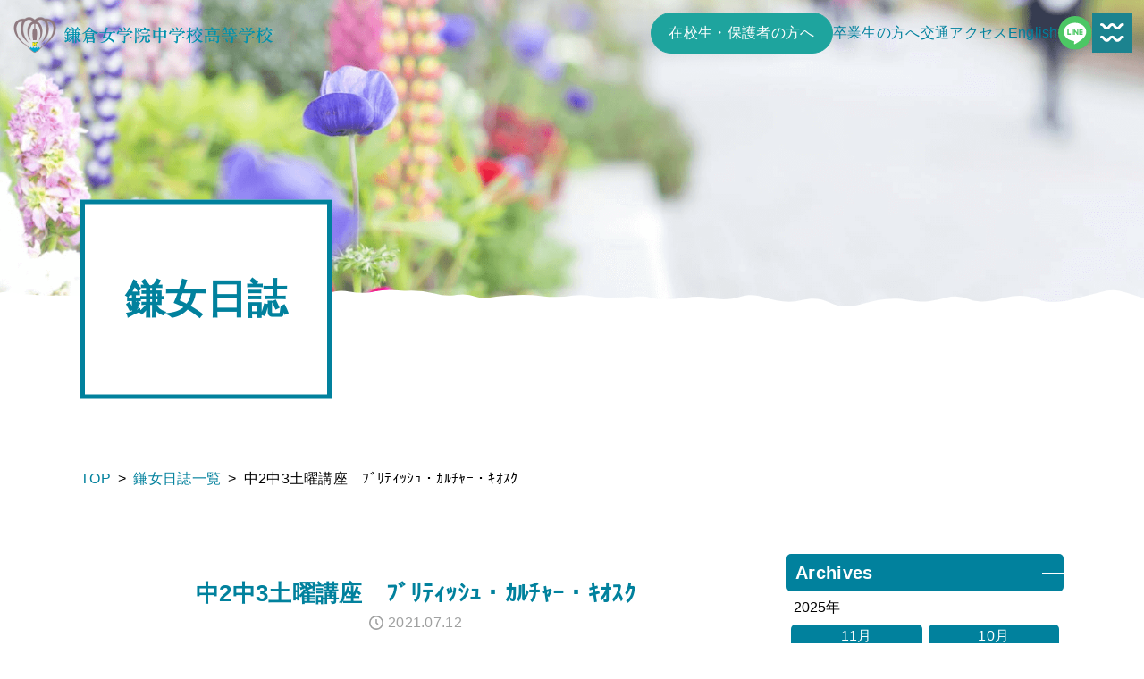

--- FILE ---
content_type: text/html; charset=UTF-8
request_url: https://www.kamajo.ac.jp/blog/4043/
body_size: 9722
content:
<!DOCTYPE html>
<html lang="ja">

<head>
	<!-- Google Tag Manager -->
	<script>
		(function(w, d, s, l, i) {
			w[l] = w[l] || [];
			w[l].push({
				'gtm.start': new Date().getTime(),
				event: 'gtm.js'
			});
			var f = d.getElementsByTagName(s)[0],
				j = d.createElement(s),
				dl = l != 'dataLayer' ? '&l=' + l : '';
			j.async = true;
			j.src =
				'https://www.googletagmanager.com/gtm.js?id=' + i + dl;
			f.parentNode.insertBefore(j, f);
		})(window, document, 'script', 'dataLayer', 'GTM-PG885CF');
	</script>
	<!-- End Google Tag Manager -->
	<meta charset="utf-8">
	<meta http-equiv="Content-Type" content="text/html; charset=utf-8" />
	<meta name="viewport" content="width=device-width,initial-scale=1.0">
	<link rel="shortcut icon" href="https://www.kamajo.ac.jp/assets/images/common/favicon.ico">
	<link rel="apple-touch-icon" href="https://www.kamajo.ac.jp/assets/images/common/apple-touch-icon.png">
	<link rel="manifest" href="https://www.kamajo.ac.jp/manifest.json" />
	<meta name="keywords" content="content=&quot;鎌倉女学院,鎌女,中学校,高等学校,鎌倉&quot;">
	<meta name="description" content="グローバル社会で活躍できる人材を育成します。">
	<meta name='robots' content='index, follow, max-image-preview:large, max-snippet:-1, max-video-preview:-1' />

	<!-- This site is optimized with the Yoast SEO plugin v20.4 - https://yoast.com/wordpress/plugins/seo/ -->
	<title>中2中3土曜講座　ﾌﾞﾘﾃｨｯｼｭ・ｶﾙﾁｬｰ・ｷｵｽｸ - 鎌倉女学院</title>
	<link rel="canonical" href="https://www.kamajo.ac.jp/blog/4043/" />
	<meta property="og:locale" content="ja_JP" />
	<meta property="og:type" content="article" />
	<meta property="og:title" content="中2中3土曜講座　ﾌﾞﾘﾃｨｯｼｭ・ｶﾙﾁｬｰ・ｷｵｽｸ - 鎌倉女学院" />
	<meta property="og:url" content="https://www.kamajo.ac.jp/blog/4043/" />
	<meta property="og:site_name" content="鎌倉女学院" />
	<meta property="article:modified_time" content="2022-06-01T06:37:12+00:00" />
	<meta property="og:image" content="https://www.kamajo.ac.jp/cms/wp-content/uploads/2022/06/8CAC131C-4F7D-40EE-ABFA-7873D381AA47.jpeg" />
	<meta property="og:image:width" content="640" />
	<meta property="og:image:height" content="452" />
	<meta property="og:image:type" content="image/jpeg" />
	<meta name="twitter:card" content="summary_large_image" />
	<script type="application/ld+json" class="yoast-schema-graph">{"@context":"https://schema.org","@graph":[{"@type":"WebPage","@id":"https://www.kamajo.ac.jp/blog/4043/","url":"https://www.kamajo.ac.jp/blog/4043/","name":"中2中3土曜講座　ﾌﾞﾘﾃｨｯｼｭ・ｶﾙﾁｬｰ・ｷｵｽｸ - 鎌倉女学院","isPartOf":{"@id":"https://www.kamajo.ac.jp/#website"},"primaryImageOfPage":{"@id":"https://www.kamajo.ac.jp/blog/4043/#primaryimage"},"image":{"@id":"https://www.kamajo.ac.jp/blog/4043/#primaryimage"},"thumbnailUrl":"https://www.kamajo.ac.jp/cms/wp-content/uploads/2022/06/8CAC131C-4F7D-40EE-ABFA-7873D381AA47.jpeg","datePublished":"2021-07-12T06:32:21+00:00","dateModified":"2022-06-01T06:37:12+00:00","breadcrumb":{"@id":"https://www.kamajo.ac.jp/blog/4043/#breadcrumb"},"inLanguage":"ja","potentialAction":[{"@type":"ReadAction","target":["https://www.kamajo.ac.jp/blog/4043/"]}]},{"@type":"ImageObject","inLanguage":"ja","@id":"https://www.kamajo.ac.jp/blog/4043/#primaryimage","url":"https://www.kamajo.ac.jp/cms/wp-content/uploads/2022/06/8CAC131C-4F7D-40EE-ABFA-7873D381AA47.jpeg","contentUrl":"https://www.kamajo.ac.jp/cms/wp-content/uploads/2022/06/8CAC131C-4F7D-40EE-ABFA-7873D381AA47.jpeg","width":640,"height":452},{"@type":"BreadcrumbList","@id":"https://www.kamajo.ac.jp/blog/4043/#breadcrumb","itemListElement":[{"@type":"ListItem","position":1,"name":"ホーム","item":"https://www.kamajo.ac.jp/"},{"@type":"ListItem","position":2,"name":"鎌女日誌","item":"https://www.kamajo.ac.jp/blog/"},{"@type":"ListItem","position":3,"name":"中2中3土曜講座　ﾌﾞﾘﾃｨｯｼｭ・ｶﾙﾁｬｰ・ｷｵｽｸ"}]},{"@type":"WebSite","@id":"https://www.kamajo.ac.jp/#website","url":"https://www.kamajo.ac.jp/","name":"鎌倉女学院","description":"公式ホームページ","potentialAction":[{"@type":"SearchAction","target":{"@type":"EntryPoint","urlTemplate":"https://www.kamajo.ac.jp/?s={search_term_string}"},"query-input":"required name=search_term_string"}],"inLanguage":"ja"}]}</script>
	<!-- / Yoast SEO plugin. -->


<link rel='dns-prefetch' href='//ajax.googleapis.com' />
<link rel='dns-prefetch' href='//cdnjs.cloudflare.com' />
<link rel='stylesheet' id='wp-block-library-css' href='https://www.kamajo.ac.jp/cms/wp-includes/css/dist/block-library/style.min.css?ver=6.5.7' type='text/css' media='all' />
<style id='classic-theme-styles-inline-css' type='text/css'>
/*! This file is auto-generated */
.wp-block-button__link{color:#fff;background-color:#32373c;border-radius:9999px;box-shadow:none;text-decoration:none;padding:calc(.667em + 2px) calc(1.333em + 2px);font-size:1.125em}.wp-block-file__button{background:#32373c;color:#fff;text-decoration:none}
</style>
<style id='global-styles-inline-css' type='text/css'>
body{--wp--preset--color--black: #000000;--wp--preset--color--cyan-bluish-gray: #abb8c3;--wp--preset--color--white: #ffffff;--wp--preset--color--pale-pink: #f78da7;--wp--preset--color--vivid-red: #cf2e2e;--wp--preset--color--luminous-vivid-orange: #ff6900;--wp--preset--color--luminous-vivid-amber: #fcb900;--wp--preset--color--light-green-cyan: #7bdcb5;--wp--preset--color--vivid-green-cyan: #00d084;--wp--preset--color--pale-cyan-blue: #8ed1fc;--wp--preset--color--vivid-cyan-blue: #0693e3;--wp--preset--color--vivid-purple: #9b51e0;--wp--preset--gradient--vivid-cyan-blue-to-vivid-purple: linear-gradient(135deg,rgba(6,147,227,1) 0%,rgb(155,81,224) 100%);--wp--preset--gradient--light-green-cyan-to-vivid-green-cyan: linear-gradient(135deg,rgb(122,220,180) 0%,rgb(0,208,130) 100%);--wp--preset--gradient--luminous-vivid-amber-to-luminous-vivid-orange: linear-gradient(135deg,rgba(252,185,0,1) 0%,rgba(255,105,0,1) 100%);--wp--preset--gradient--luminous-vivid-orange-to-vivid-red: linear-gradient(135deg,rgba(255,105,0,1) 0%,rgb(207,46,46) 100%);--wp--preset--gradient--very-light-gray-to-cyan-bluish-gray: linear-gradient(135deg,rgb(238,238,238) 0%,rgb(169,184,195) 100%);--wp--preset--gradient--cool-to-warm-spectrum: linear-gradient(135deg,rgb(74,234,220) 0%,rgb(151,120,209) 20%,rgb(207,42,186) 40%,rgb(238,44,130) 60%,rgb(251,105,98) 80%,rgb(254,248,76) 100%);--wp--preset--gradient--blush-light-purple: linear-gradient(135deg,rgb(255,206,236) 0%,rgb(152,150,240) 100%);--wp--preset--gradient--blush-bordeaux: linear-gradient(135deg,rgb(254,205,165) 0%,rgb(254,45,45) 50%,rgb(107,0,62) 100%);--wp--preset--gradient--luminous-dusk: linear-gradient(135deg,rgb(255,203,112) 0%,rgb(199,81,192) 50%,rgb(65,88,208) 100%);--wp--preset--gradient--pale-ocean: linear-gradient(135deg,rgb(255,245,203) 0%,rgb(182,227,212) 50%,rgb(51,167,181) 100%);--wp--preset--gradient--electric-grass: linear-gradient(135deg,rgb(202,248,128) 0%,rgb(113,206,126) 100%);--wp--preset--gradient--midnight: linear-gradient(135deg,rgb(2,3,129) 0%,rgb(40,116,252) 100%);--wp--preset--font-size--small: 13px;--wp--preset--font-size--medium: 20px;--wp--preset--font-size--large: 36px;--wp--preset--font-size--x-large: 42px;--wp--preset--spacing--20: 0.44rem;--wp--preset--spacing--30: 0.67rem;--wp--preset--spacing--40: 1rem;--wp--preset--spacing--50: 1.5rem;--wp--preset--spacing--60: 2.25rem;--wp--preset--spacing--70: 3.38rem;--wp--preset--spacing--80: 5.06rem;--wp--preset--shadow--natural: 6px 6px 9px rgba(0, 0, 0, 0.2);--wp--preset--shadow--deep: 12px 12px 50px rgba(0, 0, 0, 0.4);--wp--preset--shadow--sharp: 6px 6px 0px rgba(0, 0, 0, 0.2);--wp--preset--shadow--outlined: 6px 6px 0px -3px rgba(255, 255, 255, 1), 6px 6px rgba(0, 0, 0, 1);--wp--preset--shadow--crisp: 6px 6px 0px rgba(0, 0, 0, 1);}:where(.is-layout-flex){gap: 0.5em;}:where(.is-layout-grid){gap: 0.5em;}body .is-layout-flex{display: flex;}body .is-layout-flex{flex-wrap: wrap;align-items: center;}body .is-layout-flex > *{margin: 0;}body .is-layout-grid{display: grid;}body .is-layout-grid > *{margin: 0;}:where(.wp-block-columns.is-layout-flex){gap: 2em;}:where(.wp-block-columns.is-layout-grid){gap: 2em;}:where(.wp-block-post-template.is-layout-flex){gap: 1.25em;}:where(.wp-block-post-template.is-layout-grid){gap: 1.25em;}.has-black-color{color: var(--wp--preset--color--black) !important;}.has-cyan-bluish-gray-color{color: var(--wp--preset--color--cyan-bluish-gray) !important;}.has-white-color{color: var(--wp--preset--color--white) !important;}.has-pale-pink-color{color: var(--wp--preset--color--pale-pink) !important;}.has-vivid-red-color{color: var(--wp--preset--color--vivid-red) !important;}.has-luminous-vivid-orange-color{color: var(--wp--preset--color--luminous-vivid-orange) !important;}.has-luminous-vivid-amber-color{color: var(--wp--preset--color--luminous-vivid-amber) !important;}.has-light-green-cyan-color{color: var(--wp--preset--color--light-green-cyan) !important;}.has-vivid-green-cyan-color{color: var(--wp--preset--color--vivid-green-cyan) !important;}.has-pale-cyan-blue-color{color: var(--wp--preset--color--pale-cyan-blue) !important;}.has-vivid-cyan-blue-color{color: var(--wp--preset--color--vivid-cyan-blue) !important;}.has-vivid-purple-color{color: var(--wp--preset--color--vivid-purple) !important;}.has-black-background-color{background-color: var(--wp--preset--color--black) !important;}.has-cyan-bluish-gray-background-color{background-color: var(--wp--preset--color--cyan-bluish-gray) !important;}.has-white-background-color{background-color: var(--wp--preset--color--white) !important;}.has-pale-pink-background-color{background-color: var(--wp--preset--color--pale-pink) !important;}.has-vivid-red-background-color{background-color: var(--wp--preset--color--vivid-red) !important;}.has-luminous-vivid-orange-background-color{background-color: var(--wp--preset--color--luminous-vivid-orange) !important;}.has-luminous-vivid-amber-background-color{background-color: var(--wp--preset--color--luminous-vivid-amber) !important;}.has-light-green-cyan-background-color{background-color: var(--wp--preset--color--light-green-cyan) !important;}.has-vivid-green-cyan-background-color{background-color: var(--wp--preset--color--vivid-green-cyan) !important;}.has-pale-cyan-blue-background-color{background-color: var(--wp--preset--color--pale-cyan-blue) !important;}.has-vivid-cyan-blue-background-color{background-color: var(--wp--preset--color--vivid-cyan-blue) !important;}.has-vivid-purple-background-color{background-color: var(--wp--preset--color--vivid-purple) !important;}.has-black-border-color{border-color: var(--wp--preset--color--black) !important;}.has-cyan-bluish-gray-border-color{border-color: var(--wp--preset--color--cyan-bluish-gray) !important;}.has-white-border-color{border-color: var(--wp--preset--color--white) !important;}.has-pale-pink-border-color{border-color: var(--wp--preset--color--pale-pink) !important;}.has-vivid-red-border-color{border-color: var(--wp--preset--color--vivid-red) !important;}.has-luminous-vivid-orange-border-color{border-color: var(--wp--preset--color--luminous-vivid-orange) !important;}.has-luminous-vivid-amber-border-color{border-color: var(--wp--preset--color--luminous-vivid-amber) !important;}.has-light-green-cyan-border-color{border-color: var(--wp--preset--color--light-green-cyan) !important;}.has-vivid-green-cyan-border-color{border-color: var(--wp--preset--color--vivid-green-cyan) !important;}.has-pale-cyan-blue-border-color{border-color: var(--wp--preset--color--pale-cyan-blue) !important;}.has-vivid-cyan-blue-border-color{border-color: var(--wp--preset--color--vivid-cyan-blue) !important;}.has-vivid-purple-border-color{border-color: var(--wp--preset--color--vivid-purple) !important;}.has-vivid-cyan-blue-to-vivid-purple-gradient-background{background: var(--wp--preset--gradient--vivid-cyan-blue-to-vivid-purple) !important;}.has-light-green-cyan-to-vivid-green-cyan-gradient-background{background: var(--wp--preset--gradient--light-green-cyan-to-vivid-green-cyan) !important;}.has-luminous-vivid-amber-to-luminous-vivid-orange-gradient-background{background: var(--wp--preset--gradient--luminous-vivid-amber-to-luminous-vivid-orange) !important;}.has-luminous-vivid-orange-to-vivid-red-gradient-background{background: var(--wp--preset--gradient--luminous-vivid-orange-to-vivid-red) !important;}.has-very-light-gray-to-cyan-bluish-gray-gradient-background{background: var(--wp--preset--gradient--very-light-gray-to-cyan-bluish-gray) !important;}.has-cool-to-warm-spectrum-gradient-background{background: var(--wp--preset--gradient--cool-to-warm-spectrum) !important;}.has-blush-light-purple-gradient-background{background: var(--wp--preset--gradient--blush-light-purple) !important;}.has-blush-bordeaux-gradient-background{background: var(--wp--preset--gradient--blush-bordeaux) !important;}.has-luminous-dusk-gradient-background{background: var(--wp--preset--gradient--luminous-dusk) !important;}.has-pale-ocean-gradient-background{background: var(--wp--preset--gradient--pale-ocean) !important;}.has-electric-grass-gradient-background{background: var(--wp--preset--gradient--electric-grass) !important;}.has-midnight-gradient-background{background: var(--wp--preset--gradient--midnight) !important;}.has-small-font-size{font-size: var(--wp--preset--font-size--small) !important;}.has-medium-font-size{font-size: var(--wp--preset--font-size--medium) !important;}.has-large-font-size{font-size: var(--wp--preset--font-size--large) !important;}.has-x-large-font-size{font-size: var(--wp--preset--font-size--x-large) !important;}
.wp-block-navigation a:where(:not(.wp-element-button)){color: inherit;}
:where(.wp-block-post-template.is-layout-flex){gap: 1.25em;}:where(.wp-block-post-template.is-layout-grid){gap: 1.25em;}
:where(.wp-block-columns.is-layout-flex){gap: 2em;}:where(.wp-block-columns.is-layout-grid){gap: 2em;}
.wp-block-pullquote{font-size: 1.5em;line-height: 1.6;}
</style>
<link rel='stylesheet' id='swiper-css' href='https://www.kamajo.ac.jp/assets/plugin/swiper/swiper.css?ver=6.5.7' type='text/css' media='all' />
<link rel='stylesheet' id='cssui-css' href='https://www.kamajo.ac.jp/assets/plugin/cssui/cssui.css?ver=6.5.7' type='text/css' media='all' />
<link rel='stylesheet' id='modal-css' href='https://www.kamajo.ac.jp/assets/plugin/cssui/modal/modal.css?ver=6.5.7' type='text/css' media='all' />
<link rel='stylesheet' id='block-css' href='https://www.kamajo.ac.jp/assets/css/style.css?ver=6.5.7' type='text/css' media='all' />
<link rel='stylesheet' id='shame-css' href='https://www.kamajo.ac.jp/assets/css/shame.css?ver=6.5.7' type='text/css' media='all' />
<link rel="https://api.w.org/" href="https://www.kamajo.ac.jp/wp-json/" /><link rel="alternate" type="application/json+oembed" href="https://www.kamajo.ac.jp/wp-json/oembed/1.0/embed?url=https%3A%2F%2Fwww.kamajo.ac.jp%2Fblog%2F4043%2F" />
<link rel="alternate" type="text/xml+oembed" href="https://www.kamajo.ac.jp/wp-json/oembed/1.0/embed?url=https%3A%2F%2Fwww.kamajo.ac.jp%2Fblog%2F4043%2F&#038;format=xml" />

<meta property="og:title" content="中2中3土曜講座　ﾌﾞﾘﾃｨｯｼｭ・ｶﾙﾁｬｰ・ｷｵｽｸ">
<meta property="og:description" content="">
<meta property="og:type" content="article">
<meta property="og:url" content="https://www.kamajo.ac.jp/blog/4043/">
<meta property="og:image" content="https://www.kamajo.ac.jp/cms/wp-content/uploads/2022/06/8CAC131C-4F7D-40EE-ABFA-7873D381AA47.jpeg">
<meta property="og:site_name" content="鎌倉女学院">
<meta name="twitter:card" content="summary_large_image">
<meta property="og:locale" content="ja_JP">

	<meta name="google-site-verification" content="f8629NT2rL4SeMDYdLihHaIgCgP5WlrZWIHlygdoBZs" />
</head>


<body class="p-blog ">
	<!-- Google Tag Manager (noscript) -->
	<noscript><iframe src="https://www.googletagmanager.com/ns.html?id=GTM-PG885CF" height="0" width="0" style="display:none;visibility:hidden"></iframe></noscript>
	<!-- End Google Tag Manager (noscript) -->
	<div class="l-overlay" id="js-overlay"></div>

	<header class="l-header c-header" id="js-header" data-header-menu="false">
		<a class="header_logo" href="/"><img src="/assets/images/common/logo.png" alt="鎌倉女学院"></a>

		<div class="header_links">
			<a href="/for-student" class="header_link-round">在校生・保護者の方へ</a>
			<a href="/graduate" class="header_link">卒業生の方へ</a>
			<a href="/access" class="header_link">交通アクセス</a>
			<a href="/english-top" class="header_link">English</a>
			<a href="https://line.me/R/ti/p/@950xpgig" class="header_link" target="_blank">
				<img class="line" src="/assets/images/common/btn_header_line.svg" alt="line">
			</a>

			<button class="header_button" data-header-trigger>
				<img class="header_button_icon -open" src="/assets/images/common/btn_header_open.svg" alt="メニューボタン">
				<img class="header_button_icon -close" src="/assets/images/common/btn_header_close.svg" alt="メニューボタン">
			</button>
		</div>

		<!-- テンプレートタグでヘッダーを出力するパターン -->
		
		<!-- メニュー情報を取得して出力するパターン -->
		<!-- <nav class="c-header_nav" id="js-hamburger-menu"> -->
		<nav class="header_menu">
			<div class="header_lists">
				<ul class=" header_list">
					<li class="header_item"><a class="header_title" data-accordion="ttl" href="https://www.kamajo.ac.jp/news/">新着情報一覧</a></li><li class="header_item"><span class="header_title" data-accordion="ttl">受験生の方へ<span class="icon"></span></span><ul class="header_list_sub" data-accordion="nav"><li class="header_item_sub" data-accordion="nav"><a class="header_link" href="https://mirai-compass.net/usr/kamajoj/event/evtIndex.jsf" target=""  rel="noopener">イベント予約</a></li><li class="header_item_sub" data-accordion="nav"><a class="header_link" href="https://www.kamajo.ac.jp/exam_event/" target=""  rel="noopener">イベント案内</a></li><li class="header_item_sub" data-accordion="nav"><a class="header_link" href="https://www.kamajo.ac.jp/ent-req/" target=""  rel="noopener">生徒募集要項</a></li><li class="header_item_sub" data-accordion="nav"><a class="header_link" href="https://www.kamajo.ac.jp/results/" target=""  rel="noopener">入試結果</a></li><li class="header_item_sub" data-accordion="nav"><a class="header_link" href="https://www.kamajo.ac.jp/transfer/" target=""  rel="noopener">転入学・編入学</a></li></ul></li><li class="header_item"><span class="header_title" data-accordion="ttl">学校案内<span class="icon"></span></span><ul class="header_list_sub" data-accordion="nav"><li class="header_item_sub" data-accordion="nav"><a class="header_link" href="https://www.kamajo.ac.jp/history/" target=""  rel="noopener">沿革</a></li><li class="header_item_sub" data-accordion="nav"><a class="header_link" href="https://www.kamajo.ac.jp/educationalpolicy/" target=""  rel="noopener">建学の精神 / 教育方針 / 校長あいさつ</a></li><li class="header_item_sub" data-accordion="nav"><a class="header_link" href="https://www.kamajo.ac.jp/school-badge/" target=""  rel="noopener">校章・校歌 / 鎌女のキャラクター</a></li></ul></li><li class="header_item"><span class="header_title" data-accordion="ttl">鎌女の教育<span class="icon"></span></span><ul class="header_list_sub" data-accordion="nav"><li class="header_item_sub" data-accordion="nav"><a class="header_link" href="https://www.kamajo.ac.jp/education/" target=""  rel="noopener">鎌倉女学院の学び</a></li><li class="header_item_sub" data-accordion="nav"><a class="header_link" href="https://www.kamajo.ac.jp/cource/" target=""  rel="noopener">教科教育</a></li><li class="header_item_sub" data-accordion="nav"><a class="header_link" href="https://www.kamajo.ac.jp/inquiry_program/" target=""  rel="noopener">探究プログラム</a></li><li class="header_item_sub" data-accordion="nav"><a class="header_link" href="https://www.kamajo.ac.jp/global/" target=""  rel="noopener">国際理解プログラム</a></li><li class="header_item_sub" data-accordion="nav"><a class="header_link" href="https://www.kamajo.ac.jp/edition/" target=""  rel="noopener">教養を深めるプログラム</a></li><li class="header_item_sub" data-accordion="nav"><a class="header_link" href="https://www.kamajo.ac.jp/carrierprogram/" target=""  rel="noopener">キャリアプログラム</a></li><li class="header_item_sub" data-accordion="nav"><a class="header_link" href="https://www.kamajo.ac.jp/cource/support/" target=""  rel="noopener">学習サポート</a></li></ul></li><li class="header_item"><span class="header_title" data-accordion="ttl">学校生活<span class="icon"></span></span><ul class="header_list_sub" data-accordion="nav"><li class="header_item_sub" data-accordion="nav"><a class="header_link" href="https://www.kamajo.ac.jp/kamajoday/" target=""  rel="noopener">鎌女生の1日</a></li><li class="header_item_sub" data-accordion="nav"><a class="header_link" href="https://www.kamajo.ac.jp/facilities/" target=""  rel="noopener">施設・設備</a></li><li class="header_item_sub" data-accordion="nav"><a class="header_link" href="https://www.kamajo.ac.jp/campuscalendar/" target=""  rel="noopener">年間の主な行事</a></li><li class="header_item_sub" data-accordion="nav"><a class="header_link" href="https://www.kamajo.ac.jp/clubactivities/" target=""  rel="noopener">クラブ活動</a></li><li class="header_item_sub" data-accordion="nav"><a class="header_link" href="https://www.kamajo.ac.jp/uniform/" target=""  rel="noopener">制服</a></li></ul></li><li class="header_item"><a class="header_title" data-accordion="ttl" href="https://www.kamajo.ac.jp/blog/">鎌女日誌一覧</a></li><li class="header_item"><span class="header_title" data-accordion="ttl">進路<span class="icon"></span></span><ul class="header_list_sub" data-accordion="nav"><li class="header_item_sub" data-accordion="nav"><a class="header_link" href="https://www.kamajo.ac.jp/after/" target=""  rel="noopener">卒業生の進路状況</a></li><li class="header_item_sub" data-accordion="nav"><a class="header_link" href="https://www.kamajo.ac.jp/message/" target=""  rel="noopener">卒業生メッセージ一覧</a></li></ul></li><li class="header_item"><a class="header_title" data-accordion="ttl" href="https://www.kamajo.ac.jp/faq/">よくある質問</a></li><li class="header_item"><a class="header_title" data-accordion="ttl" href="https://www.kamajo.ac.jp/access/">アクセス</a></li><li class="header_item"><a class="header_title" data-accordion="ttl" href="https://www.kamajo.ac.jp/sitepolicy/">サイトポリシー</a></li><li class="header_item"><a class="header_title" data-accordion="ttl" href="https://www.kamajo.ac.jp/graduate/">卒業生の方へ</a>				</ul>
			</div>
			<div class="waves-wrapper">
				<svg class="waves" xmlns="http://www.w3.org/2000/svg" xmlns:xlink="http://www.w3.org/1999/xlink" viewBox="0 24 150 28" preserveAspectRatio="none" shape-rendering="auto">
					<defs>
						<path id="gentle-wave" d="M-160 44c30 0 58-18 88-18s 58 18 88 18 58-18 88-18 58 18 88 18 v44h-352z" />
					</defs>
					<g class="parallax">
						<use xlink:href="#gentle-wave" x="48" y="0" fill="rgba(105,156,182,0.1)" />
						<use xlink:href="#gentle-wave" x="48" y="3" fill="rgba(105,156,182,0.05)" />
						<use xlink:href="#gentle-wave" x="48" y="5" fill="rgba(105,156,182,0.05)" />
						<use xlink:href="#gentle-wave" x="48" y="7" fill="rgba(105,156,182,0.1)" />
					</g>
				</svg>
			</div>
		</nav>
	</header>
	<!-- <aside class="l-aside">
  <ul class="aside_list">
    <li class="aside_item"><a class="aside_link -doc" href="#">資料請求</a></li>
    <li class="aside_item"><a class="aside_link -event" href="https://mirai-compass.net/usr/kamajoj/event/evtIndex.jsf" target="_blank">イベント申込み</a></li>
    <li class="aside_item"><a class="aside_link -line" href="#">LINE</a></li>
  </ul>
</aside> -->
<div class="l-wrapper l-basic-wrapper c-title -bg">
  <picture>
    <source srcset="/assets/images/common/header_blog.png" media="(min-width: 768px)">
    <img class="c-title_img" src="/assets/images/common/header_blog.png" alt="">
  </picture>
</div>
<div class="c-title-bg-content" data-box-title>
  <div class="c-title-bg-content_area">
    <h1 class="c-title-bg-content_inner">
      <span class="title">鎌女日誌</span>
    </h1>
  </div>
</div>

<div class="l-wrapper l-basic-wrapper">
  <div class="l-inner">
    <ul class="c-breadcrumb"><li class="c-breadcrumb_list"><a class="c-breadcrumb_link" href="https://www.kamajo.ac.jp" >TOP</a></li><li class="c-breadcrumb_list"><a class="c-breadcrumb_link" href="https://www.kamajo.ac.jp/blog" >鎌女日誌一覧</a></li><li class="c-breadcrumb_list">中2中3土曜講座　ﾌﾞﾘﾃｨｯｼｭ・ｶﾙﾁｬｰ・ｷｵｽｸ</li>    </ul>
  </div>
</div>
<main>


  <div class="u-bg-white">

    <div class="l-inner">
      <div class="p-news_layout -side-bottom -dialy">

        <article class="p-news_layout_main">
          <div class="p-news_heading l-centering">
            <h3 class="c-title-g -md"><span class="c-title_cont">中2中3土曜講座　ﾌﾞﾘﾃｨｯｼｭ・ｶﾙﾁｬｰ・ｷｵｽｸ</span></h3>
            <p class="p-news_date"><img src="/assets/images/common/icon_time.svg" alt="投稿日">
              <span class="date">2021.07.12</span>
            </p>
          </div>
                      
                                                                    <div class="l-article_content-wrapper c-article_media -sm -reverse">
          <figure class="image"><img src="https://www.kamajo.ac.jp/cms/wp-content/uploads/2022/06/D26949EE-FE37-4D07-B15D-A45650EC1B2D.jpeg" alt=""></figure>
    
          <div class="body">
                                  <div class="c-article_text">
            <p class="p2"><span class="s3">動いて、踊って、ゲームして、イギリス文化にふれる講座です。イギリス人の先生たちの熱いプログラムで、生徒は異文化をまさに「体感」しました！</span><span class="s4">
</span><span class="s3">中学</span><span class="s4">2</span><span class="s3">年生、</span><span class="s4">3</span><span class="s3">年生の希望者が合同で活動しました。</span></p>          </div>
              </div>
      </div>
                                                                        <div class="l-article_content-wrapper c-article_media -sm -reverse">
          <figure class="image"><img src="https://www.kamajo.ac.jp/cms/wp-content/uploads/2022/06/3B6BF7A4-38EF-49A4-B8F1-6E6302E248BE.jpeg" alt=""></figure>
    
      </div>
                                                
                      
          <div class="p-news_bottom-tag">
                            <a class="c-button -border -thin" href="junior-high-school">#中学</a>
                            <a class="c-button -border -thin" href="saturday_lecture">#土曜講座</a>
                      </div>

          <ul class="p-news_bottom-buttons">
            
                          <li class="button"><a class="link -before" href="https://www.kamajo.ac.jp/blog/4045/">前へ</a></li>
                        <li class="button"><a class="link" href="../">一覧に戻る</a></li>
                          <li class="button"><a class="link -next" href="https://www.kamajo.ac.jp/blog/4041/">次へ</a></li>
                      </ul>
        </article>

        <aside class="p-news_layout_side -side01">
  <h2 class="c-title-label">Archives</h2>
  <ul class="c-accordion-list">

    <li class="c-accordion-list_item">
  <button class="c-accordion-list_head" data-accordion-trigger="2025" data-accordion="true">
    2025年
  </button>
  <div class="c-accordion-list_body" data-accordion-target="2025" data-accordion="true">
    <ul class="c-tag-list">
        <li class="c-tag-wrapper">
      <a class="c-tag" href="https://www.kamajo.ac.jp/2025/11/?post_type=blog">11月</a>
    </li>
          <li class="c-tag-wrapper">
      <a class="c-tag" href="https://www.kamajo.ac.jp/2025/10/?post_type=blog">10月</a>
    </li>
          <li class="c-tag-wrapper">
      <a class="c-tag" href="https://www.kamajo.ac.jp/2025/09/?post_type=blog">9月</a>
    </li>
          <li class="c-tag-wrapper">
      <a class="c-tag" href="https://www.kamajo.ac.jp/2025/08/?post_type=blog">8月</a>
    </li>
          <li class="c-tag-wrapper">
      <a class="c-tag" href="https://www.kamajo.ac.jp/2025/07/?post_type=blog">7月</a>
    </li>
          <li class="c-tag-wrapper">
      <a class="c-tag" href="https://www.kamajo.ac.jp/2025/06/?post_type=blog">6月</a>
    </li>
          <li class="c-tag-wrapper">
      <a class="c-tag" href="https://www.kamajo.ac.jp/2025/05/?post_type=blog">5月</a>
    </li>
          <li class="c-tag-wrapper">
      <a class="c-tag" href="https://www.kamajo.ac.jp/2025/04/?post_type=blog">4月</a>
    </li>
          <li class="c-tag-wrapper">
      <a class="c-tag" href="https://www.kamajo.ac.jp/2025/03/?post_type=blog">3月</a>
    </li>
          <li class="c-tag-wrapper">
      <a class="c-tag" href="https://www.kamajo.ac.jp/2025/02/?post_type=blog">2月</a>
    </li>
          <li class="c-tag-wrapper">
      <a class="c-tag" href="https://www.kamajo.ac.jp/2025/01/?post_type=blog">1月</a>
    </li>
        </ul>
<li class="c-accordion-list_item">
  <button class="c-accordion-list_head" data-accordion-trigger="2024" data-accordion="false">
    2024年
  </button>
  <div class="c-accordion-list_body" data-accordion-target="2024" data-accordion="false">
    <ul class="c-tag-list">
        <li class="c-tag-wrapper">
      <a class="c-tag" href="https://www.kamajo.ac.jp/2024/12/?post_type=blog">12月</a>
    </li>
          <li class="c-tag-wrapper">
      <a class="c-tag" href="https://www.kamajo.ac.jp/2024/11/?post_type=blog">11月</a>
    </li>
          <li class="c-tag-wrapper">
      <a class="c-tag" href="https://www.kamajo.ac.jp/2024/10/?post_type=blog">10月</a>
    </li>
          <li class="c-tag-wrapper">
      <a class="c-tag" href="https://www.kamajo.ac.jp/2024/09/?post_type=blog">9月</a>
    </li>
          <li class="c-tag-wrapper">
      <a class="c-tag" href="https://www.kamajo.ac.jp/2024/08/?post_type=blog">8月</a>
    </li>
          <li class="c-tag-wrapper">
      <a class="c-tag" href="https://www.kamajo.ac.jp/2024/07/?post_type=blog">7月</a>
    </li>
          <li class="c-tag-wrapper">
      <a class="c-tag" href="https://www.kamajo.ac.jp/2024/06/?post_type=blog">6月</a>
    </li>
          <li class="c-tag-wrapper">
      <a class="c-tag" href="https://www.kamajo.ac.jp/2024/05/?post_type=blog">5月</a>
    </li>
          <li class="c-tag-wrapper">
      <a class="c-tag" href="https://www.kamajo.ac.jp/2024/04/?post_type=blog">4月</a>
    </li>
          <li class="c-tag-wrapper">
      <a class="c-tag" href="https://www.kamajo.ac.jp/2024/03/?post_type=blog">3月</a>
    </li>
          <li class="c-tag-wrapper">
      <a class="c-tag" href="https://www.kamajo.ac.jp/2024/02/?post_type=blog">2月</a>
    </li>
          <li class="c-tag-wrapper">
      <a class="c-tag" href="https://www.kamajo.ac.jp/2024/01/?post_type=blog">1月</a>
    </li>
        </ul>
<li class="c-accordion-list_item">
  <button class="c-accordion-list_head" data-accordion-trigger="2023" data-accordion="false">
    2023年
  </button>
  <div class="c-accordion-list_body" data-accordion-target="2023" data-accordion="false">
    <ul class="c-tag-list">
        <li class="c-tag-wrapper">
      <a class="c-tag" href="https://www.kamajo.ac.jp/2023/12/?post_type=blog">12月</a>
    </li>
          <li class="c-tag-wrapper">
      <a class="c-tag" href="https://www.kamajo.ac.jp/2023/11/?post_type=blog">11月</a>
    </li>
          <li class="c-tag-wrapper">
      <a class="c-tag" href="https://www.kamajo.ac.jp/2023/10/?post_type=blog">10月</a>
    </li>
          <li class="c-tag-wrapper">
      <a class="c-tag" href="https://www.kamajo.ac.jp/2023/09/?post_type=blog">9月</a>
    </li>
          <li class="c-tag-wrapper">
      <a class="c-tag" href="https://www.kamajo.ac.jp/2023/08/?post_type=blog">8月</a>
    </li>
          <li class="c-tag-wrapper">
      <a class="c-tag" href="https://www.kamajo.ac.jp/2023/07/?post_type=blog">7月</a>
    </li>
          <li class="c-tag-wrapper">
      <a class="c-tag" href="https://www.kamajo.ac.jp/2023/06/?post_type=blog">6月</a>
    </li>
          <li class="c-tag-wrapper">
      <a class="c-tag" href="https://www.kamajo.ac.jp/2023/05/?post_type=blog">5月</a>
    </li>
          <li class="c-tag-wrapper">
      <a class="c-tag" href="https://www.kamajo.ac.jp/2023/04/?post_type=blog">4月</a>
    </li>
          <li class="c-tag-wrapper">
      <a class="c-tag" href="https://www.kamajo.ac.jp/2023/03/?post_type=blog">3月</a>
    </li>
          <li class="c-tag-wrapper">
      <a class="c-tag" href="https://www.kamajo.ac.jp/2023/02/?post_type=blog">2月</a>
    </li>
          <li class="c-tag-wrapper">
      <a class="c-tag" href="https://www.kamajo.ac.jp/2023/01/?post_type=blog">1月</a>
    </li>
        </ul>
<li class="c-accordion-list_item">
  <button class="c-accordion-list_head" data-accordion-trigger="2022" data-accordion="false">
    2022年
  </button>
  <div class="c-accordion-list_body" data-accordion-target="2022" data-accordion="false">
    <ul class="c-tag-list">
        <li class="c-tag-wrapper">
      <a class="c-tag" href="https://www.kamajo.ac.jp/2022/12/?post_type=blog">12月</a>
    </li>
          <li class="c-tag-wrapper">
      <a class="c-tag" href="https://www.kamajo.ac.jp/2022/11/?post_type=blog">11月</a>
    </li>
          <li class="c-tag-wrapper">
      <a class="c-tag" href="https://www.kamajo.ac.jp/2022/10/?post_type=blog">10月</a>
    </li>
          <li class="c-tag-wrapper">
      <a class="c-tag" href="https://www.kamajo.ac.jp/2022/09/?post_type=blog">9月</a>
    </li>
          <li class="c-tag-wrapper">
      <a class="c-tag" href="https://www.kamajo.ac.jp/2022/08/?post_type=blog">8月</a>
    </li>
          <li class="c-tag-wrapper">
      <a class="c-tag" href="https://www.kamajo.ac.jp/2022/07/?post_type=blog">7月</a>
    </li>
          <li class="c-tag-wrapper">
      <a class="c-tag" href="https://www.kamajo.ac.jp/2022/06/?post_type=blog">6月</a>
    </li>
          <li class="c-tag-wrapper">
      <a class="c-tag" href="https://www.kamajo.ac.jp/2022/05/?post_type=blog">5月</a>
    </li>
          <li class="c-tag-wrapper">
      <a class="c-tag" href="https://www.kamajo.ac.jp/2022/04/?post_type=blog">4月</a>
    </li>
          <li class="c-tag-wrapper">
      <a class="c-tag" href="https://www.kamajo.ac.jp/2022/03/?post_type=blog">3月</a>
    </li>
          <li class="c-tag-wrapper">
      <a class="c-tag" href="https://www.kamajo.ac.jp/2022/02/?post_type=blog">2月</a>
    </li>
          <li class="c-tag-wrapper">
      <a class="c-tag" href="https://www.kamajo.ac.jp/2022/01/?post_type=blog">1月</a>
    </li>
        </ul>
<li class="c-accordion-list_item">
  <button class="c-accordion-list_head" data-accordion-trigger="2021" data-accordion="false">
    2021年
  </button>
  <div class="c-accordion-list_body" data-accordion-target="2021" data-accordion="false">
    <ul class="c-tag-list">
        <li class="c-tag-wrapper">
      <a class="c-tag" href="https://www.kamajo.ac.jp/2021/12/?post_type=blog">12月</a>
    </li>
          <li class="c-tag-wrapper">
      <a class="c-tag" href="https://www.kamajo.ac.jp/2021/11/?post_type=blog">11月</a>
    </li>
          <li class="c-tag-wrapper">
      <a class="c-tag" href="https://www.kamajo.ac.jp/2021/10/?post_type=blog">10月</a>
    </li>
          <li class="c-tag-wrapper">
      <a class="c-tag" href="https://www.kamajo.ac.jp/2021/09/?post_type=blog">9月</a>
    </li>
          <li class="c-tag-wrapper">
      <a class="c-tag" href="https://www.kamajo.ac.jp/2021/08/?post_type=blog">8月</a>
    </li>
          <li class="c-tag-wrapper">
      <a class="c-tag" href="https://www.kamajo.ac.jp/2021/07/?post_type=blog">7月</a>
    </li>
          <li class="c-tag-wrapper">
      <a class="c-tag" href="https://www.kamajo.ac.jp/2021/06/?post_type=blog">6月</a>
    </li>
          <li class="c-tag-wrapper">
      <a class="c-tag" href="https://www.kamajo.ac.jp/2021/05/?post_type=blog">5月</a>
    </li>
          <li class="c-tag-wrapper">
      <a class="c-tag" href="https://www.kamajo.ac.jp/2021/04/?post_type=blog">4月</a>
    </li>
          <li class="c-tag-wrapper">
      <a class="c-tag" href="https://www.kamajo.ac.jp/2021/03/?post_type=blog">3月</a>
    </li>
          <li class="c-tag-wrapper">
      <a class="c-tag" href="https://www.kamajo.ac.jp/2021/02/?post_type=blog">2月</a>
    </li>
          <li class="c-tag-wrapper">
      <a class="c-tag" href="https://www.kamajo.ac.jp/2021/01/?post_type=blog">1月</a>
    </li>
          </ul>
  </div>
</li>

<h2 class="c-title-label">Categories</h2>
<ul class="c-links">
      <li class="c-link-wrapper"><a class="c-link" href="https://www.kamajo.ac.jp/blog_cat/120th/">120周年<span class="arrow"></span></a></li>
      <li class="c-link-wrapper"><a class="c-link" href="https://www.kamajo.ac.jp/blog_cat/recommend/">オススメ記事<span class="arrow"></span></a></li>
  </ul>

<h2 class="c-title-label">Tags</h2>
<div class="c-links">
      <a class="c-button -border -thin" href="https://www.kamajo.ac.jp/blog_tag/news/">#お知らせ</a>
      <a class="c-button -border -thin" href="https://www.kamajo.ac.jp/blog_tag/%e3%82%af%e3%83%a9%e3%83%96%e6%b4%bb%e5%8b%95/">#クラブ活動</a>
      <a class="c-button -border -thin" href="https://www.kamajo.ac.jp/blog_tag/%e3%83%9f%e3%83%a5%e3%83%bc%e3%82%b8%e3%82%a2%e3%83%a0%e3%82%b9%e3%82%af%e3%83%bc%e3%83%ab/">#ミュージアムスクール</a>
      <a class="c-button -border -thin" href="https://www.kamajo.ac.jp/blog_tag/%e3%82%86%e3%81%84%e3%81%a1%e3%82%83%e3%82%93/">#ゆいちゃん</a>
      <a class="c-button -border -thin" href="https://www.kamajo.ac.jp/blog_tag/junior-high-school/">#中学</a>
      <a class="c-button -border -thin" href="https://www.kamajo.ac.jp/blog_tag/%e4%b8%ad%e5%ad%a6%e5%85%a5%e8%a9%a6%e9%96%a2%e9%80%a3/">#中学入試関連</a>
      <a class="c-button -border -thin" href="https://www.kamajo.ac.jp/blog_tag/flower_of_the_week/">#今週のお花</a>
      <a class="c-button -border -thin" href="https://www.kamajo.ac.jp/blog_tag/%e4%bb%96%e6%a0%a1%e3%81%a8%e3%81%ae%e4%ba%a4%e6%b5%81/">#他校との交流</a>
      <a class="c-button -border -thin" href="https://www.kamajo.ac.jp/blog_tag/%e5%85%ac%e9%96%8b%e8%a1%8c%e4%ba%8b/">#公開行事</a>
      <a class="c-button -border -thin" href="https://www.kamajo.ac.jp/blog_tag/%e5%89%b5%e7%ab%8b120%e5%91%a8%e5%b9%b4/">#創立120周年</a>
      <a class="c-button -border -thin" href="https://www.kamajo.ac.jp/blog_tag/%e5%8f%97%e8%b3%9e/">#受賞</a>
      <a class="c-button -border -thin" href="https://www.kamajo.ac.jp/blog_tag/%e5%9b%b3%e6%9b%b8%e5%ae%a4/">#図書室</a>
      <a class="c-button -border -thin" href="https://www.kamajo.ac.jp/blog_tag/saturday_lecture/">#土曜講座</a>
      <a class="c-button -border -thin" href="https://www.kamajo.ac.jp/blog_tag/%e5%a7%94%e5%93%a1%e4%bc%9a%e6%b4%bb%e5%8b%95/">#委員会活動</a>
      <a class="c-button -border -thin" href="https://www.kamajo.ac.jp/blog_tag/%e5%ad%a3%e7%af%80%e3%81%ae%e3%82%a4%e3%83%99%e3%83%b3%e3%83%88/">#季節のイベント</a>
      <a class="c-button -border -thin" href="https://www.kamajo.ac.jp/blog_tag/%e5%ad%a6%e6%a0%a1%e7%94%9f%e6%b4%bb/">#学校生活</a>
      <a class="c-button -border -thin" href="https://www.kamajo.ac.jp/blog_tag/%e5%ae%b6%e5%ba%ad%e4%bc%9a/">#家庭会</a>
      <a class="c-button -border -thin" href="https://www.kamajo.ac.jp/blog_tag/%e5%ae%bf%e6%b3%8a%e8%a1%8c%e4%ba%8b/">#宿泊行事</a>
      <a class="c-button -border -thin" href="https://www.kamajo.ac.jp/blog_tag/ceremony/">#式典</a>
      <a class="c-button -border -thin" href="https://www.kamajo.ac.jp/blog_tag/%e6%8e%88%e6%a5%ad%e5%8f%82%e8%a6%b3/">#授業参観</a>
      <a class="c-button -border -thin" href="https://www.kamajo.ac.jp/blog_tag/%e6%94%be%e8%aa%b2%e5%be%8c/">#放課後</a>
      <a class="c-button -border -thin" href="https://www.kamajo.ac.jp/blog_tag/textbook_activities/">#教科活動</a>
      <a class="c-button -border -thin" href="https://www.kamajo.ac.jp/blog_tag/%e6%95%b0%e5%ad%a6/">#数学</a>
      <a class="c-button -border -thin" href="https://www.kamajo.ac.jp/blog_tag/%e6%96%87%e5%8c%96%e7%a5%ad/">#文化祭</a>
      <a class="c-button -border -thin" href="https://www.kamajo.ac.jp/blog_tag/%e6%a0%a1%e5%a4%96%e6%b4%bb%e5%8b%95/">#校外活動</a>
      <a class="c-button -border -thin" href="https://www.kamajo.ac.jp/blog_tag/%e6%b5%b7%e5%a4%96%e7%a0%94%e4%bf%ae/">#海外研修</a>
      <a class="c-button -border -thin" href="https://www.kamajo.ac.jp/blog_tag/%e7%89%b9%e4%bf%ae/">#特修</a>
      <a class="c-button -border -thin" href="https://www.kamajo.ac.jp/blog_tag/special_awards/">#特別授業</a>
      <a class="c-button -border -thin" href="https://www.kamajo.ac.jp/blog_tag/%e7%94%9f%e5%be%92%e3%83%a1%e3%83%83%e3%82%bb%e3%83%bc%e3%82%b8%e3%81%82%e3%82%8a/">#生徒メッセージあり</a>
      <a class="c-button -border -thin" href="https://www.kamajo.ac.jp/blog_tag/%e7%99%bd%e8%8f%8a%e4%bc%9a%e7%94%9f%e5%be%92%e4%bc%9a/">#白菊会(生徒会)</a>
      <a class="c-button -border -thin" href="https://www.kamajo.ac.jp/blog_tag/english/">#英語</a>
      <a class="c-button -border -thin" href="https://www.kamajo.ac.jp/blog_tag/event/">#行事</a>
      <a class="c-button -border -thin" href="https://www.kamajo.ac.jp/blog_tag/test/">#試験</a>
      <a class="c-button -border -thin" href="https://www.kamajo.ac.jp/blog_tag/%e8%aa%ad%e6%9b%b8%e9%80%b1%e9%96%93/">#読書週間</a>
      <a class="c-button -border -thin" href="https://www.kamajo.ac.jp/blog_tag/lecture/">#講演会</a>
      <a class="c-button -border -thin" href="https://www.kamajo.ac.jp/blog_tag/%e9%80%b2%e8%b7%af/">#進路</a>
      <a class="c-button -border -thin" href="https://www.kamajo.ac.jp/blog_tag/%e9%81%93%e5%be%b3/">#道徳</a>
      <a class="c-button -border -thin" href="https://www.kamajo.ac.jp/blog_tag/%e9%8e%8c%e5%80%89%e5%ad%a6/">#鎌倉学</a>
      <a class="c-button -border -thin" href="https://www.kamajo.ac.jp/blog_tag/flower_calendar/">#鎌女花ごよみ</a>
      <a class="c-button -border -thin" href="https://www.kamajo.ac.jp/blog_tag/%e9%ab%98%e5%a4%a7%e9%80%a3%e6%90%ba/">#高大連携</a>
      <a class="c-button -border -thin" href="https://www.kamajo.ac.jp/blog_tag/high-school/">#高校</a>
  </div>
</aside>

      </div>
    </div>
  </div>
</main>

<footer class="l-footer">
  <section class="footer_inner">
    <div class="footer_content">
      <div class="footer_head">
        <h2 class="footer_title">
          <img src="/assets/images/common/footer_name.svg" alt="鎌倉女学院">
        </h2>
        <p class="c-text -sm">〒248-0014　鎌倉市由比ガ浜2丁目10番4号<br>
          TEL：0467-25-2100（代表）</p>
      </div>

      <div class="footer_social_link">
        <a href="https://line.me/R/ti/p/@950xpgig" class="footer_line" target="_blank">
          <img class="line" src="/assets/images/common/btn_header_line.svg" alt="line">
        </a>
        <a href="https://www.instagram.com/kamakura_jogakuin/" class="footer_instagram" target="_blank">
          <img class="line" src="/assets/images/common/btn_header_instagram.svg" alt="line">
        </a>
      </div>

      <nav class="footer_body">
        <ul class="footer_nav">
          <li><a class="footer_link" href="/access/">アクセス</a></li>
          <li><a class="footer_link" href="/sitepolicy/">サイトポリシー</a></li>
        </ul>
      </nav>
    </div>
  </section>
</footer>

<script type="text/javascript" src="https://ajax.googleapis.com/ajax/libs/jquery/3.4.1/jquery.min.js?ver=6.5.7" id="jquery-js"></script>
<script type="text/javascript" src="https://www.kamajo.ac.jp/assets/js/swiper.min.js?ver=6.5.7" id="swiper-js"></script>
<script type="text/javascript" src="https://cdnjs.cloudflare.com/ajax/libs/gsap/3.4.2/gsap.min.js?ver=6.5.7" id="gsap-js"></script>
<script type="text/javascript" src="https://cdnjs.cloudflare.com/ajax/libs/gsap/3.4.2/ScrollTrigger.min.js?ver=6.5.7" id="gsapScrollTrigger-js"></script>
<script type="text/javascript" src="https://www.kamajo.ac.jp/assets/js/common.js?ver=6.5.7" id="base-js"></script>
<script type="text/javascript" src="https://www.kamajo.ac.jp/assets/js/slider.js?ver=6.5.7" id="swiper_info-js"></script>

</body>

</html>


--- FILE ---
content_type: text/html; charset=UTF-8
request_url: https://www.kamajo.ac.jp/assets/css/shame.css?ver=6.5.7
body_size: 13091
content:
<!DOCTYPE html>
<html lang="ja">

<head>
	<!-- Google Tag Manager -->
	<script>
		(function(w, d, s, l, i) {
			w[l] = w[l] || [];
			w[l].push({
				'gtm.start': new Date().getTime(),
				event: 'gtm.js'
			});
			var f = d.getElementsByTagName(s)[0],
				j = d.createElement(s),
				dl = l != 'dataLayer' ? '&l=' + l : '';
			j.async = true;
			j.src =
				'https://www.googletagmanager.com/gtm.js?id=' + i + dl;
			f.parentNode.insertBefore(j, f);
		})(window, document, 'script', 'dataLayer', 'GTM-PG885CF');
	</script>
	<!-- End Google Tag Manager -->
	<meta charset="utf-8">
	<meta http-equiv="Content-Type" content="text/html; charset=utf-8" />
	<meta name="viewport" content="width=device-width,initial-scale=1.0">
	<link rel="shortcut icon" href="https://www.kamajo.ac.jp/assets/images/common/favicon.ico">
	<link rel="apple-touch-icon" href="https://www.kamajo.ac.jp/assets/images/common/apple-touch-icon.png">
	<link rel="manifest" href="https://www.kamajo.ac.jp/manifest.json" />
	<meta name="keywords" content="content=&quot;鎌倉女学院,鎌女,中学校,高等学校,鎌倉&quot;">
	<meta name="description" content="グローバル社会で活躍できる人材を育成します。">
	<meta name='robots' content='index, follow, max-image-preview:large, max-snippet:-1, max-video-preview:-1' />

	<!-- This site is optimized with the Yoast SEO plugin v20.4 - https://yoast.com/wordpress/plugins/seo/ -->
	<title>鎌倉女学院 - 公式ホームページ</title>
	<meta name="description" content="公式ホームページ" />
	<link rel="canonical" href="https://www.kamajo.ac.jp/" />
	<meta property="og:locale" content="ja_JP" />
	<meta property="og:type" content="website" />
	<meta property="og:title" content="鎌倉女学院" />
	<meta property="og:description" content="公式ホームページ" />
	<meta property="og:url" content="https://www.kamajo.ac.jp/" />
	<meta property="og:site_name" content="鎌倉女学院" />
	<meta name="twitter:card" content="summary_large_image" />
	<script type="application/ld+json" class="yoast-schema-graph">{"@context":"https://schema.org","@graph":[{"@type":"CollectionPage","@id":"https://www.kamajo.ac.jp/","url":"https://www.kamajo.ac.jp/","name":"鎌倉女学院 - 公式ホームページ","isPartOf":{"@id":"https://www.kamajo.ac.jp/#website"},"description":"公式ホームページ","breadcrumb":{"@id":"https://www.kamajo.ac.jp/#breadcrumb"},"inLanguage":"ja"},{"@type":"BreadcrumbList","@id":"https://www.kamajo.ac.jp/#breadcrumb","itemListElement":[{"@type":"ListItem","position":1,"name":"ホーム"}]},{"@type":"WebSite","@id":"https://www.kamajo.ac.jp/#website","url":"https://www.kamajo.ac.jp/","name":"鎌倉女学院","description":"公式ホームページ","potentialAction":[{"@type":"SearchAction","target":{"@type":"EntryPoint","urlTemplate":"https://www.kamajo.ac.jp/?s={search_term_string}"},"query-input":"required name=search_term_string"}],"inLanguage":"ja"}]}</script>
	<!-- / Yoast SEO plugin. -->


<link rel='dns-prefetch' href='//ajax.googleapis.com' />
<link rel='dns-prefetch' href='//cdnjs.cloudflare.com' />
<link rel='stylesheet' id='wp-block-library-css' href='https://www.kamajo.ac.jp/cms/wp-includes/css/dist/block-library/style.min.css?ver=6.5.7' type='text/css' media='all' />
<style id='classic-theme-styles-inline-css' type='text/css'>
/*! This file is auto-generated */
.wp-block-button__link{color:#fff;background-color:#32373c;border-radius:9999px;box-shadow:none;text-decoration:none;padding:calc(.667em + 2px) calc(1.333em + 2px);font-size:1.125em}.wp-block-file__button{background:#32373c;color:#fff;text-decoration:none}
</style>
<style id='global-styles-inline-css' type='text/css'>
body{--wp--preset--color--black: #000000;--wp--preset--color--cyan-bluish-gray: #abb8c3;--wp--preset--color--white: #ffffff;--wp--preset--color--pale-pink: #f78da7;--wp--preset--color--vivid-red: #cf2e2e;--wp--preset--color--luminous-vivid-orange: #ff6900;--wp--preset--color--luminous-vivid-amber: #fcb900;--wp--preset--color--light-green-cyan: #7bdcb5;--wp--preset--color--vivid-green-cyan: #00d084;--wp--preset--color--pale-cyan-blue: #8ed1fc;--wp--preset--color--vivid-cyan-blue: #0693e3;--wp--preset--color--vivid-purple: #9b51e0;--wp--preset--gradient--vivid-cyan-blue-to-vivid-purple: linear-gradient(135deg,rgba(6,147,227,1) 0%,rgb(155,81,224) 100%);--wp--preset--gradient--light-green-cyan-to-vivid-green-cyan: linear-gradient(135deg,rgb(122,220,180) 0%,rgb(0,208,130) 100%);--wp--preset--gradient--luminous-vivid-amber-to-luminous-vivid-orange: linear-gradient(135deg,rgba(252,185,0,1) 0%,rgba(255,105,0,1) 100%);--wp--preset--gradient--luminous-vivid-orange-to-vivid-red: linear-gradient(135deg,rgba(255,105,0,1) 0%,rgb(207,46,46) 100%);--wp--preset--gradient--very-light-gray-to-cyan-bluish-gray: linear-gradient(135deg,rgb(238,238,238) 0%,rgb(169,184,195) 100%);--wp--preset--gradient--cool-to-warm-spectrum: linear-gradient(135deg,rgb(74,234,220) 0%,rgb(151,120,209) 20%,rgb(207,42,186) 40%,rgb(238,44,130) 60%,rgb(251,105,98) 80%,rgb(254,248,76) 100%);--wp--preset--gradient--blush-light-purple: linear-gradient(135deg,rgb(255,206,236) 0%,rgb(152,150,240) 100%);--wp--preset--gradient--blush-bordeaux: linear-gradient(135deg,rgb(254,205,165) 0%,rgb(254,45,45) 50%,rgb(107,0,62) 100%);--wp--preset--gradient--luminous-dusk: linear-gradient(135deg,rgb(255,203,112) 0%,rgb(199,81,192) 50%,rgb(65,88,208) 100%);--wp--preset--gradient--pale-ocean: linear-gradient(135deg,rgb(255,245,203) 0%,rgb(182,227,212) 50%,rgb(51,167,181) 100%);--wp--preset--gradient--electric-grass: linear-gradient(135deg,rgb(202,248,128) 0%,rgb(113,206,126) 100%);--wp--preset--gradient--midnight: linear-gradient(135deg,rgb(2,3,129) 0%,rgb(40,116,252) 100%);--wp--preset--font-size--small: 13px;--wp--preset--font-size--medium: 20px;--wp--preset--font-size--large: 36px;--wp--preset--font-size--x-large: 42px;--wp--preset--spacing--20: 0.44rem;--wp--preset--spacing--30: 0.67rem;--wp--preset--spacing--40: 1rem;--wp--preset--spacing--50: 1.5rem;--wp--preset--spacing--60: 2.25rem;--wp--preset--spacing--70: 3.38rem;--wp--preset--spacing--80: 5.06rem;--wp--preset--shadow--natural: 6px 6px 9px rgba(0, 0, 0, 0.2);--wp--preset--shadow--deep: 12px 12px 50px rgba(0, 0, 0, 0.4);--wp--preset--shadow--sharp: 6px 6px 0px rgba(0, 0, 0, 0.2);--wp--preset--shadow--outlined: 6px 6px 0px -3px rgba(255, 255, 255, 1), 6px 6px rgba(0, 0, 0, 1);--wp--preset--shadow--crisp: 6px 6px 0px rgba(0, 0, 0, 1);}:where(.is-layout-flex){gap: 0.5em;}:where(.is-layout-grid){gap: 0.5em;}body .is-layout-flex{display: flex;}body .is-layout-flex{flex-wrap: wrap;align-items: center;}body .is-layout-flex > *{margin: 0;}body .is-layout-grid{display: grid;}body .is-layout-grid > *{margin: 0;}:where(.wp-block-columns.is-layout-flex){gap: 2em;}:where(.wp-block-columns.is-layout-grid){gap: 2em;}:where(.wp-block-post-template.is-layout-flex){gap: 1.25em;}:where(.wp-block-post-template.is-layout-grid){gap: 1.25em;}.has-black-color{color: var(--wp--preset--color--black) !important;}.has-cyan-bluish-gray-color{color: var(--wp--preset--color--cyan-bluish-gray) !important;}.has-white-color{color: var(--wp--preset--color--white) !important;}.has-pale-pink-color{color: var(--wp--preset--color--pale-pink) !important;}.has-vivid-red-color{color: var(--wp--preset--color--vivid-red) !important;}.has-luminous-vivid-orange-color{color: var(--wp--preset--color--luminous-vivid-orange) !important;}.has-luminous-vivid-amber-color{color: var(--wp--preset--color--luminous-vivid-amber) !important;}.has-light-green-cyan-color{color: var(--wp--preset--color--light-green-cyan) !important;}.has-vivid-green-cyan-color{color: var(--wp--preset--color--vivid-green-cyan) !important;}.has-pale-cyan-blue-color{color: var(--wp--preset--color--pale-cyan-blue) !important;}.has-vivid-cyan-blue-color{color: var(--wp--preset--color--vivid-cyan-blue) !important;}.has-vivid-purple-color{color: var(--wp--preset--color--vivid-purple) !important;}.has-black-background-color{background-color: var(--wp--preset--color--black) !important;}.has-cyan-bluish-gray-background-color{background-color: var(--wp--preset--color--cyan-bluish-gray) !important;}.has-white-background-color{background-color: var(--wp--preset--color--white) !important;}.has-pale-pink-background-color{background-color: var(--wp--preset--color--pale-pink) !important;}.has-vivid-red-background-color{background-color: var(--wp--preset--color--vivid-red) !important;}.has-luminous-vivid-orange-background-color{background-color: var(--wp--preset--color--luminous-vivid-orange) !important;}.has-luminous-vivid-amber-background-color{background-color: var(--wp--preset--color--luminous-vivid-amber) !important;}.has-light-green-cyan-background-color{background-color: var(--wp--preset--color--light-green-cyan) !important;}.has-vivid-green-cyan-background-color{background-color: var(--wp--preset--color--vivid-green-cyan) !important;}.has-pale-cyan-blue-background-color{background-color: var(--wp--preset--color--pale-cyan-blue) !important;}.has-vivid-cyan-blue-background-color{background-color: var(--wp--preset--color--vivid-cyan-blue) !important;}.has-vivid-purple-background-color{background-color: var(--wp--preset--color--vivid-purple) !important;}.has-black-border-color{border-color: var(--wp--preset--color--black) !important;}.has-cyan-bluish-gray-border-color{border-color: var(--wp--preset--color--cyan-bluish-gray) !important;}.has-white-border-color{border-color: var(--wp--preset--color--white) !important;}.has-pale-pink-border-color{border-color: var(--wp--preset--color--pale-pink) !important;}.has-vivid-red-border-color{border-color: var(--wp--preset--color--vivid-red) !important;}.has-luminous-vivid-orange-border-color{border-color: var(--wp--preset--color--luminous-vivid-orange) !important;}.has-luminous-vivid-amber-border-color{border-color: var(--wp--preset--color--luminous-vivid-amber) !important;}.has-light-green-cyan-border-color{border-color: var(--wp--preset--color--light-green-cyan) !important;}.has-vivid-green-cyan-border-color{border-color: var(--wp--preset--color--vivid-green-cyan) !important;}.has-pale-cyan-blue-border-color{border-color: var(--wp--preset--color--pale-cyan-blue) !important;}.has-vivid-cyan-blue-border-color{border-color: var(--wp--preset--color--vivid-cyan-blue) !important;}.has-vivid-purple-border-color{border-color: var(--wp--preset--color--vivid-purple) !important;}.has-vivid-cyan-blue-to-vivid-purple-gradient-background{background: var(--wp--preset--gradient--vivid-cyan-blue-to-vivid-purple) !important;}.has-light-green-cyan-to-vivid-green-cyan-gradient-background{background: var(--wp--preset--gradient--light-green-cyan-to-vivid-green-cyan) !important;}.has-luminous-vivid-amber-to-luminous-vivid-orange-gradient-background{background: var(--wp--preset--gradient--luminous-vivid-amber-to-luminous-vivid-orange) !important;}.has-luminous-vivid-orange-to-vivid-red-gradient-background{background: var(--wp--preset--gradient--luminous-vivid-orange-to-vivid-red) !important;}.has-very-light-gray-to-cyan-bluish-gray-gradient-background{background: var(--wp--preset--gradient--very-light-gray-to-cyan-bluish-gray) !important;}.has-cool-to-warm-spectrum-gradient-background{background: var(--wp--preset--gradient--cool-to-warm-spectrum) !important;}.has-blush-light-purple-gradient-background{background: var(--wp--preset--gradient--blush-light-purple) !important;}.has-blush-bordeaux-gradient-background{background: var(--wp--preset--gradient--blush-bordeaux) !important;}.has-luminous-dusk-gradient-background{background: var(--wp--preset--gradient--luminous-dusk) !important;}.has-pale-ocean-gradient-background{background: var(--wp--preset--gradient--pale-ocean) !important;}.has-electric-grass-gradient-background{background: var(--wp--preset--gradient--electric-grass) !important;}.has-midnight-gradient-background{background: var(--wp--preset--gradient--midnight) !important;}.has-small-font-size{font-size: var(--wp--preset--font-size--small) !important;}.has-medium-font-size{font-size: var(--wp--preset--font-size--medium) !important;}.has-large-font-size{font-size: var(--wp--preset--font-size--large) !important;}.has-x-large-font-size{font-size: var(--wp--preset--font-size--x-large) !important;}
.wp-block-navigation a:where(:not(.wp-element-button)){color: inherit;}
:where(.wp-block-post-template.is-layout-flex){gap: 1.25em;}:where(.wp-block-post-template.is-layout-grid){gap: 1.25em;}
:where(.wp-block-columns.is-layout-flex){gap: 2em;}:where(.wp-block-columns.is-layout-grid){gap: 2em;}
.wp-block-pullquote{font-size: 1.5em;line-height: 1.6;}
</style>
<link rel='stylesheet' id='swiper-css' href='https://www.kamajo.ac.jp/assets/plugin/swiper/swiper.css?ver=6.5.7' type='text/css' media='all' />
<link rel='stylesheet' id='cssui-css' href='https://www.kamajo.ac.jp/assets/plugin/cssui/cssui.css?ver=6.5.7' type='text/css' media='all' />
<link rel='stylesheet' id='modal-css' href='https://www.kamajo.ac.jp/assets/plugin/cssui/modal/modal.css?ver=6.5.7' type='text/css' media='all' />
<link rel='stylesheet' id='block-css' href='https://www.kamajo.ac.jp/assets/css/style.css?ver=6.5.7' type='text/css' media='all' />
<link rel='stylesheet' id='shame-css' href='https://www.kamajo.ac.jp/assets/css/shame.css?ver=6.5.7' type='text/css' media='all' />
<link rel="https://api.w.org/" href="https://www.kamajo.ac.jp/wp-json/" />
<meta property="og:title" content="鎌倉女学院">
<meta property="og:description" content="公式ホームページ">
<meta property="og:type" content="website">
<meta property="og:url" content="https://www.kamajo.ac.jp">
<meta property="og:image" content="https://www.kamajo.ac.jp/assets/images/common/ogp.png">
<meta property="og:site_name" content="鎌倉女学院">
<meta name="twitter:card" content="summary_large_image">
<meta property="og:locale" content="ja_JP">

	<meta name="google-site-verification" content="f8629NT2rL4SeMDYdLihHaIgCgP5WlrZWIHlygdoBZs" />
</head>


<body class="p-front ">
	<!-- Google Tag Manager (noscript) -->
	<noscript><iframe src="https://www.googletagmanager.com/ns.html?id=GTM-PG885CF" height="0" width="0" style="display:none;visibility:hidden"></iframe></noscript>
	<!-- End Google Tag Manager (noscript) -->
	<div class="l-overlay" id="js-overlay"></div>

	<header class="l-header c-header" id="js-header" data-header-menu="false">
		<a class="header_logo" href="/"><img src="/assets/images/common/logo.png" alt="鎌倉女学院"></a>

		<div class="header_links">
			<a href="/for-student" class="header_link-round">在校生・保護者の方へ</a>
			<a href="/graduate" class="header_link">卒業生の方へ</a>
			<a href="/access" class="header_link">交通アクセス</a>
			<a href="/english-top" class="header_link">English</a>
			<a href="https://line.me/R/ti/p/@950xpgig" class="header_link" target="_blank">
				<img class="line" src="/assets/images/common/btn_header_line.svg" alt="line">
			</a>

			<button class="header_button" data-header-trigger>
				<img class="header_button_icon -open" src="/assets/images/common/btn_header_open.svg" alt="メニューボタン">
				<img class="header_button_icon -close" src="/assets/images/common/btn_header_close.svg" alt="メニューボタン">
			</button>
		</div>

		<!-- テンプレートタグでヘッダーを出力するパターン -->
		
		<!-- メニュー情報を取得して出力するパターン -->
		<!-- <nav class="c-header_nav" id="js-hamburger-menu"> -->
		<nav class="header_menu">
			<div class="header_lists">
				<ul class=" header_list">
					<li class="header_item"><a class="header_title" data-accordion="ttl" href="https://www.kamajo.ac.jp/news/">新着情報一覧</a></li><li class="header_item"><span class="header_title" data-accordion="ttl">受験生の方へ<span class="icon"></span></span><ul class="header_list_sub" data-accordion="nav"><li class="header_item_sub" data-accordion="nav"><a class="header_link" href="https://mirai-compass.net/usr/kamajoj/event/evtIndex.jsf" target=""  rel="noopener">イベント予約</a></li><li class="header_item_sub" data-accordion="nav"><a class="header_link" href="https://www.kamajo.ac.jp/exam_event/" target=""  rel="noopener">イベント案内</a></li><li class="header_item_sub" data-accordion="nav"><a class="header_link" href="https://www.kamajo.ac.jp/ent-req/" target=""  rel="noopener">生徒募集要項</a></li><li class="header_item_sub" data-accordion="nav"><a class="header_link" href="https://www.kamajo.ac.jp/results/" target=""  rel="noopener">入試結果</a></li><li class="header_item_sub" data-accordion="nav"><a class="header_link" href="https://www.kamajo.ac.jp/transfer/" target=""  rel="noopener">転入学・編入学</a></li></ul></li><li class="header_item"><span class="header_title" data-accordion="ttl">学校案内<span class="icon"></span></span><ul class="header_list_sub" data-accordion="nav"><li class="header_item_sub" data-accordion="nav"><a class="header_link" href="https://www.kamajo.ac.jp/history/" target=""  rel="noopener">沿革</a></li><li class="header_item_sub" data-accordion="nav"><a class="header_link" href="https://www.kamajo.ac.jp/educationalpolicy/" target=""  rel="noopener">建学の精神 / 教育方針 / 校長あいさつ</a></li><li class="header_item_sub" data-accordion="nav"><a class="header_link" href="https://www.kamajo.ac.jp/school-badge/" target=""  rel="noopener">校章・校歌 / 鎌女のキャラクター</a></li></ul></li><li class="header_item"><span class="header_title" data-accordion="ttl">鎌女の教育<span class="icon"></span></span><ul class="header_list_sub" data-accordion="nav"><li class="header_item_sub" data-accordion="nav"><a class="header_link" href="https://www.kamajo.ac.jp/education/" target=""  rel="noopener">鎌倉女学院の学び</a></li><li class="header_item_sub" data-accordion="nav"><a class="header_link" href="https://www.kamajo.ac.jp/cource/" target=""  rel="noopener">教科教育</a></li><li class="header_item_sub" data-accordion="nav"><a class="header_link" href="https://www.kamajo.ac.jp/inquiry_program/" target=""  rel="noopener">探究プログラム</a></li><li class="header_item_sub" data-accordion="nav"><a class="header_link" href="https://www.kamajo.ac.jp/global/" target=""  rel="noopener">国際理解プログラム</a></li><li class="header_item_sub" data-accordion="nav"><a class="header_link" href="https://www.kamajo.ac.jp/edition/" target=""  rel="noopener">教養を深めるプログラム</a></li><li class="header_item_sub" data-accordion="nav"><a class="header_link" href="https://www.kamajo.ac.jp/carrierprogram/" target=""  rel="noopener">キャリアプログラム</a></li><li class="header_item_sub" data-accordion="nav"><a class="header_link" href="https://www.kamajo.ac.jp/cource/support/" target=""  rel="noopener">学習サポート</a></li></ul></li><li class="header_item"><span class="header_title" data-accordion="ttl">学校生活<span class="icon"></span></span><ul class="header_list_sub" data-accordion="nav"><li class="header_item_sub" data-accordion="nav"><a class="header_link" href="https://www.kamajo.ac.jp/kamajoday/" target=""  rel="noopener">鎌女生の1日</a></li><li class="header_item_sub" data-accordion="nav"><a class="header_link" href="https://www.kamajo.ac.jp/facilities/" target=""  rel="noopener">施設・設備</a></li><li class="header_item_sub" data-accordion="nav"><a class="header_link" href="https://www.kamajo.ac.jp/campuscalendar/" target=""  rel="noopener">年間の主な行事</a></li><li class="header_item_sub" data-accordion="nav"><a class="header_link" href="https://www.kamajo.ac.jp/clubactivities/" target=""  rel="noopener">クラブ活動</a></li><li class="header_item_sub" data-accordion="nav"><a class="header_link" href="https://www.kamajo.ac.jp/uniform/" target=""  rel="noopener">制服</a></li></ul></li><li class="header_item"><a class="header_title" data-accordion="ttl" href="https://www.kamajo.ac.jp/blog/">鎌女日誌一覧</a></li><li class="header_item"><span class="header_title" data-accordion="ttl">進路<span class="icon"></span></span><ul class="header_list_sub" data-accordion="nav"><li class="header_item_sub" data-accordion="nav"><a class="header_link" href="https://www.kamajo.ac.jp/after/" target=""  rel="noopener">卒業生の進路状況</a></li><li class="header_item_sub" data-accordion="nav"><a class="header_link" href="https://www.kamajo.ac.jp/message/" target=""  rel="noopener">卒業生メッセージ一覧</a></li></ul></li><li class="header_item"><a class="header_title" data-accordion="ttl" href="https://www.kamajo.ac.jp/faq/">よくある質問</a></li><li class="header_item"><a class="header_title" data-accordion="ttl" href="https://www.kamajo.ac.jp/access/">アクセス</a></li><li class="header_item"><a class="header_title" data-accordion="ttl" href="https://www.kamajo.ac.jp/sitepolicy/">サイトポリシー</a></li><li class="header_item"><a class="header_title" data-accordion="ttl" href="https://www.kamajo.ac.jp/graduate/">卒業生の方へ</a>				</ul>
			</div>
			<div class="waves-wrapper">
				<svg class="waves" xmlns="http://www.w3.org/2000/svg" xmlns:xlink="http://www.w3.org/1999/xlink" viewBox="0 24 150 28" preserveAspectRatio="none" shape-rendering="auto">
					<defs>
						<path id="gentle-wave" d="M-160 44c30 0 58-18 88-18s 58 18 88 18 58-18 88-18 58 18 88 18 v44h-352z" />
					</defs>
					<g class="parallax">
						<use xlink:href="#gentle-wave" x="48" y="0" fill="rgba(105,156,182,0.1)" />
						<use xlink:href="#gentle-wave" x="48" y="3" fill="rgba(105,156,182,0.05)" />
						<use xlink:href="#gentle-wave" x="48" y="5" fill="rgba(105,156,182,0.05)" />
						<use xlink:href="#gentle-wave" x="48" y="7" fill="rgba(105,156,182,0.1)" />
					</g>
				</svg>
			</div>
		</nav>
	</header>
	<!-- <aside class="l-aside">
  <ul class="aside_list">
    <li class="aside_item"><a class="aside_link -doc" href="#">資料請求</a></li>
    <li class="aside_item"><a class="aside_link -event" href="https://mirai-compass.net/usr/kamajoj/event/evtIndex.jsf" target="_blank">イベント申込み</a></li>
    <li class="aside_item"><a class="aside_link -line" href="#">LINE</a></li>
  </ul>
</aside> -->

<main>
  <article class="p-top">

    <section class="c-image-mv p-top_mv">
      <h1 class="mv_title">
        <img class="mv_title_image" src="/assets/images/top/mv_title.svg" alt="せいかいのない、せかいを生きる。">
      </h1>

      <!-- スライダーのメインコンテナの div 要素（必須） -->
      <div class="mv_slider swiper">
        <!-- スライドを囲む div 要素（必須） -->
        <div class="mv_slider-wrapper swiper-wrapper">
          <!-- それぞれのスライドの div 要素（必須） -->
          <div class="mv_slider-slide swiper-slide">
            <picture>
              <source srcset="/assets/images/top/mv01.png.webp" media="(min-width: 768px)">
              <img class="c-image-mv_visual" src="/assets/images/top/mv01-sp.png.webp" alt="">
            </picture>
          </div>
          <div class="mv_slider-slide swiper-slide">
            <picture>
              <source srcset="/assets/images/top/mv02.png.webp" media="(min-width: 768px)">
              <img class="c-image-mv_visual" src="/assets/images/top/mv02-sp.png.webp" alt="">
            </picture>
          </div>
          <div class="mv_slider-slide swiper-slide">
            <picture>
              <source srcset="/assets/images/top/mv03.png.webp" media="(min-width: 768px)">
              <img class="c-image-mv_visual" src="/assets/images/top/mv03-sp.png.webp" alt="">
            </picture>
          </div>
          <div class="mv_slider-slide swiper-slide">
            <picture>
              <source srcset="/assets/images/top/mv04.png.webp" media="(min-width: 768px)">
              <img class="c-image-mv_visual" src="/assets/images/top/mv04-sp.png.webp" alt="">
            </picture>
          </div>
        </div>

      </div>
      <!-- ページネーションの div 要素（省略可能） -->
      <div class="mv_slider-pagination swiper-pagination"></div>

      <!-- <img class="c-years-logo" src="/assets/images/top/120years-logo.png" alt="120周年ロゴ"> -->

      <div class="c-popup u-pc">
                          <div class="c-popup__container -exam">
  <div class="c-popup__category">
    入試<br class='u-sp'>情報  </div>
  <ul class="c-popup__list">
                <li class="c-popup__list-item">
        <a class="content" href="https://www.kamajo.ac.jp/ent-req/" >
                      <span class="date"></span>
                    令和8年度 一般入試・英語入試　募集要項        </a>
      </li>
      </ul>
</div>
                          <div class="c-popup__container -pickup">
  <div class="c-popup__category">
    Pick<br class='u-sp'>Up  </div>
  <ul class="c-popup__list">
                <li class="c-popup__list-item">
        <a class="content" href="https://mirai-compass.net/usr/kamajoj/event/evtIndex.jsf" >
                    12月20日　入試説明会　予約ページ        </a>
      </li>
      </ul>
</div>
              </div>

    </section>

    <div class="u-bg-white">
      <section class="p-top_nav" data-scrollin>
        <div class="l-inner">

                      <div class="c-popup u-sp">
                                            <div class="c-popup__container -exam">
  <div class="c-popup__category">
    入試<br class='u-sp'>情報  </div>
  <ul class="c-popup__list">
                <li class="c-popup__list-item">
        <a class="content" href="https://www.kamajo.ac.jp/ent-req/" >
                      <span class="date"></span>
                    令和8年度 一般入試・英語入試　募集要項        </a>
      </li>
      </ul>
</div>
                                            <div class="c-popup__container -pickup">
  <div class="c-popup__category">
    Pick<br class='u-sp'>Up  </div>
  <ul class="c-popup__list">
                <li class="c-popup__list-item">
        <a class="content" href="https://mirai-compass.net/usr/kamajoj/event/evtIndex.jsf" >
                    12月20日　入試説明会　予約ページ        </a>
      </li>
      </ul>
</div>
                          </div>
          
          <ul class="l-flex -jcenter -wrap" data-scrollin>
            <li class="nav-item">
              <a class="c-button-lg -icon" href="#modal-school" data-modal-open>
                <span class="c-text -md">学校案内</span>
                <span class="more">view more</span>
                <img class="icon" src="/assets/images/top/nav-school.svg" alt="学校案内">
              </a>
            </li>
            <li class="nav-item">
              <a class="c-button-lg -icon" href="#modal-exam" data-modal-open>
                <span class="c-text -md">入試情報</span>
                <span class="more">view more</span>
                <img class="icon" src="/assets/images/top/nav-exam.svg" alt="入試情報">
              </a>
            </li>
            <li class="nav-item">
              <a class="c-button-lg -icon" href="#modal-education" data-modal-open>
                <span class="c-text -md">鎌女の教育</span>
                <span class="more">view more</span>
                <img class="icon" src="/assets/images/top/nav-education.svg" alt="鎌女の教育">
              </a>
            </li>
            <li class="nav-item">
              <a class="c-button-lg -icon" href="#modal-life" data-modal-open>
                <span class="c-text -md">学校生活</span>
                <span class="more">view more</span>
                <img class="icon" src="/assets/images/top/nav-life.svg" alt="学校生活">
              </a>
            </li>
            <li class="nav-item">
              <a class="c-button-lg -icon" href="#modal-course" data-modal-open>
                <span class="c-text -md">進路情報</span>
                <span class="more">view more</span>
                <img class="icon" src="/assets/images/top/nav-course.svg" alt="進路情報">
              </a>
            </li>
            <li class="nav-item">
              <a class="c-button-lg -icon" href="/blog/" data-modal-open>
                <span class="c-text -md">鎌女日誌</span>
                <span class="more">view more</span>
                <img class="icon" src="/assets/images/top/nav-blog.svg" alt="進路情報">
              </a>
            </li>
          </ul>
        </div>
      </section>

      <div class="c-modal" id="modal-school" data-modal>
        <div class="c-modal_container" id="dialog" data-modal-dialog role="dialog" aria-modal="true" aria-labelledby="dialog-title" tabindex="-1">
          <h3 class="c-modal_title c-title-g -sm" id="dialog-title"><img class="icon" src="/assets/images/top/nav-school-g.svg" alt="学校案内">学校案内</h3>
          <ul class="l-flex -wrap u-mt-m">
            <li class="l-col-6 l-col-4_tab"><a href="/educationalpolicy" class="c-button-lg">建学の精神 / 教育方針 /<br>校長あいさつ</a></li>
            <li class="l-col-6 l-col-4_tab"><a href="/history" class="c-button-lg">沿革</a></li>
            <li class="l-col-6 l-col-4_tab"><a href="/school-badge" class="c-button-lg">校章・校歌 /<br>鎌女のキャラクター</a></li>
          </ul>
          <button class="c-modal_close u-mt-m" data-modal-close>
            <svg xmlns="http://www.w3.org/2000/svg" width="24" height="24" viewBox="0 0 24 24" fill="none" stroke="currentColor" stroke-width="2" stroke-linecap="round" stroke-linejoin="round" class="feather feather-x">
              <line x1="18" y1="6" x2="6" y2="18"></line>
              <line x1="6" y1="6" x2="18" y2="18"></line>
            </svg>
            閉じる
          </button>
        </div>
        <div data-modal-overlay data-modal-close></div>
      </div>

      <div class="c-modal" id="modal-exam" data-modal>
        <div class="c-modal_container" id="dialog" data-modal-dialog role="dialog" aria-modal="true" aria-labelledby="dialog-title" tabindex="-1">
          <h3 class="c-modal_title c-title-g -sm" id="dialog-title"><img class="icon" src="/assets/images/top/nav-exam-g.svg" alt="入試情報">入試情報</h3>
          <ul class="l-flex -wrap u-mt-m">
            <li class="l-col-6 l-col-4_tab"><a href="https://mirai-compass.net/usr/kamajoj/event/evtIndex.jsf" target="_blank" rel="noopener noreferrer" class="c-button-lg">イベント申込み</a></li>
            <li class="l-col-6 l-col-4_tab"><a href="/exam_event" class="c-button-lg">イベント案内</a></li>
            <li class="l-col-6 l-col-4_tab"><a href="/ent-req" class="c-button-lg">生徒募集要項</a></li>
            <li class="l-col-6 l-col-4_tab"><a href="/results" class="c-button-lg">出願状況<br>入試結果</a></li>
            <li class="l-col-6 l-col-4_tab"><a href="/transfer" class="c-button-lg">転入学<br>編入学</a></li>
          </ul>
          <button class="c-modal_close u-mt-m" data-modal-close>
            <svg xmlns="http://www.w3.org/2000/svg" width="24" height="24" viewBox="0 0 24 24" fill="none" stroke="currentColor" stroke-width="2" stroke-linecap="round" stroke-linejoin="round" class="feather feather-x">
              <line x1="18" y1="6" x2="6" y2="18"></line>
              <line x1="6" y1="6" x2="18" y2="18"></line>
            </svg>
            閉じる
          </button>
        </div>
        <div data-modal-overlay data-modal-close></div>
      </div>

      <div class="c-modal" id="modal-education" data-modal>
        <div class="c-modal_container" id="dialog" data-modal-dialog role="dialog" aria-modal="true" aria-labelledby="dialog-title" tabindex="-1">
          <h3 class="c-modal_title c-title-g -sm" id="dialog-title"><img class="icon" src="/assets/images/top/nav-education-g.svg" alt="鎌女の教育">鎌女の教育</h3>
          <ul class="l-flex -wrap u-mt-m">
            <li class="l-col-6 l-col-4_tab"><a href="/education" class="c-button-lg">鎌倉女学院の学び</a></li>
            <li class="l-col-6 l-col-4_tab"><a href="/cource" class="c-button-lg">教科教育</a></li>
            <li class="l-col-6 l-col-4_tab"><a href="/inquiry_program" class="c-button-lg">探究プログラム</a></li>
            <li class="l-col-6 l-col-4_tab"><a href="/global" class="c-button-lg">国際理解プログラム</a></li>
            <li class="l-col-6 l-col-4_tab"><a href="/carrierprogram" class="c-button-lg">キャリアプログラム</a></li>
            <li class="l-col-6 l-col-4_tab"><a href="/edition" class="c-button-lg">教養を深める<br>プログラム</a></li>
            <li class="l-col-6 l-col-4_tab"><a href="/support" class="c-button-lg">学習サポート</a></li>
          </ul>
          <button class="c-modal_close u-mt-m" data-modal-close>
            <svg xmlns="http://www.w3.org/2000/svg" width="24" height="24" viewBox="0 0 24 24" fill="none" stroke="currentColor" stroke-width="2" stroke-linecap="round" stroke-linejoin="round" class="feather feather-x">
              <line x1="18" y1="6" x2="6" y2="18"></line>
              <line x1="6" y1="6" x2="18" y2="18"></line>
            </svg>
            閉じる
          </button>
        </div>
        <div data-modal-overlay data-modal-close></div>
      </div>

      <div class="c-modal" id="modal-life" data-modal>
        <div class="c-modal_container" id="dialog" data-modal-dialog role="dialog" aria-modal="true" aria-labelledby="dialog-title" tabindex="-1">
          <h3 class="c-modal_title c-title-g -sm" id="dialog-title"><img class="icon" src="/assets/images/top/nav-life-g.svg" alt="学校生活">学校生活</h3>
          <ul class="l-flex -wrap u-mt-m">
            <li class="l-col-6 l-col-4_tab"><a href="/kamajoday" class="c-button-lg">鎌女生の1日</a></li>
            <li class="l-col-6 l-col-4_tab"><a href="/clubactivities" class="c-button-lg">クラブ活動</a></li>
            <li class="l-col-6 l-col-4_tab"><a href="/campuscalendar" class="c-button-lg">年間の主な行事</a></li>
            <li class="l-col-6 l-col-4_tab"><a href="/facilities" class="c-button-lg">施設・設備</a></li>
            <li class="l-col-6 l-col-4_tab"><a href="/uniform" class="c-button-lg">制服</a></li>
          </ul>
          <button class="c-modal_close u-mt-m" data-modal-close>
            <svg xmlns="http://www.w3.org/2000/svg" width="24" height="24" viewBox="0 0 24 24" fill="none" stroke="currentColor" stroke-width="2" stroke-linecap="round" stroke-linejoin="round" class="feather feather-x">
              <line x1="18" y1="6" x2="6" y2="18"></line>
              <line x1="6" y1="6" x2="18" y2="18"></line>
            </svg>
            閉じる
          </button>
        </div>
        <div data-modal-overlay data-modal-close></div>
      </div>

      <div class="c-modal" id="modal-course" data-modal>
        <div class="c-modal_container" id="dialog" data-modal-dialog role="dialog" aria-modal="true" aria-labelledby="dialog-title" tabindex="-1">
          <h3 class="c-modal_title c-title-g -sm" id="dialog-title"><img class="icon" src="/assets/images/top/nav-course-g.svg" alt="進路情報">進路情報</h3>
          <ul class="l-flex -wrap u-mt-m">
            <li class="l-col-6 l-col-6_tab"><a href="/after" class="c-button-lg">卒業生の進路状況</a></li>
            <li class="l-col-6 l-col-6_tab"><a href="/message" class="c-button-lg">卒業生メッセージ</a></li>
          </ul>
          <button class="c-modal_close u-mt-m" data-modal-close>
            <svg xmlns="http://www.w3.org/2000/svg" width="24" height="24" viewBox="0 0 24 24" fill="none" stroke="currentColor" stroke-width="2" stroke-linecap="round" stroke-linejoin="round" class="feather feather-x">
              <line x1="18" y1="6" x2="6" y2="18"></line>
              <line x1="6" y1="6" x2="18" y2="18"></line>
            </svg>
            閉じる
          </button>
        </div>
        <div data-modal-overlay data-modal-close></div>
      </div>

      <section class="p-top_news u-bg">
        <div class="l-inner" data-scrollin>
          <h2 class="news_title">
            <img src="/assets/images/top/title_news.svg" alt="NEWS">
          </h2>
          <div class="p-top_news_list u-mt-m">
                            <a class="news_box -pinned" href="https://www.kamajo.ac.jp/news/13623/">
                  <span class="news_box-date">2025.10.07</span>
                  <div class="l-flex -wrap -acenter -gap-s">
                                            <span class="news_box-category -exam" style="background-color: #00819d;">
                          入試関連                        </span>
                                            <span class="news_box-category -%e9%87%8d%e8%a6%81" style="background-color: #ff007b;">
                          重要                        </span>
                                      </div>
                  <span class="news_box-title">令和8年度　一般入試・英語入試　募集要項について</span>
                </a>
                            <a class="news_box " href="https://www.kamajo.ac.jp/news/13800/">
                  <span class="news_box-date">2025.11.17</span>
                  <div class="l-flex -wrap -acenter -gap-s">
                                            <span class="news_box-category -%e8%aa%ac%e6%98%8e%e4%bc%9a" style="background-color: #7199c4;">
                          説明会                        </span>
                                      </div>
                  <span class="news_box-title">12月20日（土）入試説明会　定員を増加しました</span>
                </a>
                      </div>
          <div class="u-mt-l">
            <div class="l-centering">
              <a class="c-button -border -white -more" href="/news/">view more</a>
            </div>
          </div>
        </div>
      </section>

      <div class="l-inner" data-scrollin>
        <section class="p-top_dialy">
          <div class="l-centering">
            <h2 class="c-title-g">鎌女日誌</h2>
            <p class="c-text -md u-tac">授業や課外活動の報告をはじめ、<br class="u-sp">鎌女の学校生活に関わる様々な情報を発信しています。</p>
            <ul class="dialy_buttons">
              <li class="dialy_button">
                <button class="c-button -border" data-tab-button="all">すべて</button>
              </li>
                              <li class="dialy_button">
                  <button class="c-button -border" data-tab-button="120th">
                    120周年                  </button>
                </li>
                              <li class="dialy_button">
                  <button class="c-button -border" data-tab-button="recommend">
                    オススメ記事                  </button>
                </li>
                          </ul>
          </div>
          <div id="all" class="c-cards u-mt-m" data-tab-area>
                            <a href="https://www.kamajo.ac.jp/blog/13421/" class="c-card -pinned">
                  <div class="c-card_text">
                    <small class="p-news_date">
                      <img src="/assets/images/common/icon_time.svg" alt="投稿日"><span class="date">2025年9月1日</span>
                    </small>

                    <h3 class="c-title-g -sm">校長先生出演の「中学受験 おおたとしまさの校長室訪問」の配信スタート</h3>
                    <ul class="c-tag-wrapper">
                      <!-- </?php
                      $terms = get_terms('blog_tag');
                      foreach ($terms as $term) :
                        $termName = $term->name;
                      ?>
                        <li class="c-tag-hash"></?php echo $termName; ?></li>
                      </?php
                      endforeach;
                      ?> -->



                                                <li class="c-tag-hash">お知らせ</span>

                                                                      </ul>
                  </div>
                  <figure class="c-image -border">
                                          <img class="image_inner" src="https://www.kamajo.ac.jp/cms/wp-content/uploads/2025/09/おおたとしまさの校長室訪問アートワーク.png" alt="アイキャッチ画像">
                    
                    
                  </figure>
                </a>
                            <a href="https://www.kamajo.ac.jp/blog/13967/" class="c-card ">
                  <div class="c-card_text">
                    <small class="p-news_date">
                      <img src="/assets/images/common/icon_time.svg" alt="投稿日"><span class="date">2025年11月29日</span>
                    </small>

                    <h3 class="c-title-g -sm">朗読劇「ビルマの竪琴」出演</h3>
                    <ul class="c-tag-wrapper">
                      <!-- </?php
                      $terms = get_terms('blog_tag');
                      foreach ($terms as $term) :
                        $termName = $term->name;
                      ?>
                        <li class="c-tag-hash"></?php echo $termName; ?></li>
                      </?php
                      endforeach;
                      ?> -->



                                                <li class="c-tag-hash">クラブ活動</span>

                                                    <li class="c-tag-hash">校外活動</span>

                                                                      </ul>
                  </div>
                  <figure class="c-image -border">
                                          <img class="image_inner" src="https://www.kamajo.ac.jp/cms/wp-content/uploads/2025/11/IMG_3890.jpeg" alt="アイキャッチ画像">
                    
                    
                  </figure>
                </a>
                            <a href="https://www.kamajo.ac.jp/blog/13961/" class="c-card ">
                  <div class="c-card_text">
                    <small class="p-news_date">
                      <img src="/assets/images/common/icon_time.svg" alt="投稿日"><span class="date">2025年11月26日</span>
                    </small>

                    <h3 class="c-title-g -sm">今週のお花</h3>
                    <ul class="c-tag-wrapper">
                      <!-- </?php
                      $terms = get_terms('blog_tag');
                      foreach ($terms as $term) :
                        $termName = $term->name;
                      ?>
                        <li class="c-tag-hash"></?php echo $termName; ?></li>
                      </?php
                      endforeach;
                      ?> -->



                                                <li class="c-tag-hash">今週のお花</span>

                                                    <li class="c-tag-hash">放課後</span>

                                                    <li class="c-tag-hash">特修</span>

                                                                      </ul>
                  </div>
                  <figure class="c-image -border">
                                          <img class="image_inner" src="https://www.kamajo.ac.jp/cms/wp-content/uploads/2025/11/IMG_5774-scaled.jpeg" alt="アイキャッチ画像">
                    
                    
                  </figure>
                </a>
                            <a href="https://www.kamajo.ac.jp/blog/13930/" class="c-card ">
                  <div class="c-card_text">
                    <small class="p-news_date">
                      <img src="/assets/images/common/icon_time.svg" alt="投稿日"><span class="date">2025年11月19日</span>
                    </small>

                    <h3 class="c-title-g -sm">今週のお花</h3>
                    <ul class="c-tag-wrapper">
                      <!-- </?php
                      $terms = get_terms('blog_tag');
                      foreach ($terms as $term) :
                        $termName = $term->name;
                      ?>
                        <li class="c-tag-hash"></?php echo $termName; ?></li>
                      </?php
                      endforeach;
                      ?> -->



                                                <li class="c-tag-hash">今週のお花</span>

                                                    <li class="c-tag-hash">特修</span>

                                                                      </ul>
                  </div>
                  <figure class="c-image -border">
                                          <img class="image_inner" src="https://www.kamajo.ac.jp/cms/wp-content/uploads/2025/11/IMG_5756-scaled.jpeg" alt="アイキャッチ画像">
                    
                    
                  </figure>
                </a>
                            <a href="https://www.kamajo.ac.jp/blog/13904/" class="c-card ">
                  <div class="c-card_text">
                    <small class="p-news_date">
                      <img src="/assets/images/common/icon_time.svg" alt="投稿日"><span class="date">2025年11月14日</span>
                    </small>

                    <h3 class="c-title-g -sm">高2　FW沖縄研修</h3>
                    <ul class="c-tag-wrapper">
                      <!-- </?php
                      $terms = get_terms('blog_tag');
                      foreach ($terms as $term) :
                        $termName = $term->name;
                      ?>
                        <li class="c-tag-hash"></?php echo $termName; ?></li>
                      </?php
                      endforeach;
                      ?> -->



                                                <li class="c-tag-hash">宿泊行事</span>

                                                    <li class="c-tag-hash">鎌倉学</span>

                                                    <li class="c-tag-hash">高校</span>

                                                                      </ul>
                  </div>
                  <figure class="c-image -border">
                                          <img class="image_inner" src="https://www.kamajo.ac.jp/cms/wp-content/uploads/2025/11/IMG_5065.jpg" alt="アイキャッチ画像">
                    
                    
                  </figure>
                </a>
                            <a href="https://www.kamajo.ac.jp/blog/13884/" class="c-card ">
                  <div class="c-card_text">
                    <small class="p-news_date">
                      <img src="/assets/images/common/icon_time.svg" alt="投稿日"><span class="date">2025年11月13日</span>
                    </small>

                    <h3 class="c-title-g -sm">中１　由比ガ浜初体験</h3>
                    <ul class="c-tag-wrapper">
                      <!-- </?php
                      $terms = get_terms('blog_tag');
                      foreach ($terms as $term) :
                        $termName = $term->name;
                      ?>
                        <li class="c-tag-hash"></?php echo $termName; ?></li>
                      </?php
                      endforeach;
                      ?> -->



                                                <li class="c-tag-hash">中学</span>

                                                                      </ul>
                  </div>
                  <figure class="c-image -border">
                                          <img class="image_inner" src="https://www.kamajo.ac.jp/cms/wp-content/uploads/2025/11/海岸清掃.jpg" alt="アイキャッチ画像">
                    
                    
                  </figure>
                </a>
                            <a href="https://www.kamajo.ac.jp/blog/13900/" class="c-card ">
                  <div class="c-card_text">
                    <small class="p-news_date">
                      <img src="/assets/images/common/icon_time.svg" alt="投稿日"><span class="date">2025年11月13日</span>
                    </small>

                    <h3 class="c-title-g -sm">中３ 進路説明会</h3>
                    <ul class="c-tag-wrapper">
                      <!-- </?php
                      $terms = get_terms('blog_tag');
                      foreach ($terms as $term) :
                        $termName = $term->name;
                      ?>
                        <li class="c-tag-hash"></?php echo $termName; ?></li>
                      </?php
                      endforeach;
                      ?> -->



                                                <li class="c-tag-hash">中学</span>

                                                    <li class="c-tag-hash">進路</span>

                                                                      </ul>
                  </div>
                  <figure class="c-image -border">
                                          <img class="image_inner" src="https://www.kamajo.ac.jp/cms/wp-content/uploads/2025/11/IMG_5688-scaled.jpeg" alt="アイキャッチ画像">
                    
                    
                  </figure>
                </a>
                            <a href="https://www.kamajo.ac.jp/blog/13891/" class="c-card ">
                  <div class="c-card_text">
                    <small class="p-news_date">
                      <img src="/assets/images/common/icon_time.svg" alt="投稿日"><span class="date">2025年11月12日</span>
                    </small>

                    <h3 class="c-title-g -sm">今週のお花</h3>
                    <ul class="c-tag-wrapper">
                      <!-- </?php
                      $terms = get_terms('blog_tag');
                      foreach ($terms as $term) :
                        $termName = $term->name;
                      ?>
                        <li class="c-tag-hash"></?php echo $termName; ?></li>
                      </?php
                      endforeach;
                      ?> -->



                                                <li class="c-tag-hash">今週のお花</span>

                                                    <li class="c-tag-hash">放課後</span>

                                                    <li class="c-tag-hash">特修</span>

                                                                      </ul>
                  </div>
                  <figure class="c-image -border">
                                          <img class="image_inner" src="https://www.kamajo.ac.jp/cms/wp-content/uploads/2025/11/IMG_5667-scaled.jpeg" alt="アイキャッチ画像">
                    
                    
                  </figure>
                </a>
                      </div>

                      <div id="120th" class="c-cards u-mt-m" data-tab-area>
                                <a href="https://www.kamajo.ac.jp/blog/11761/" class="c-card ">
                    <div class="c-card_text">
                      <small class="p-news_date">
                        <img src="/assets/images/common/icon_time.svg" alt="投稿日"><span class="date">2025年2月25日</span>
                      </small>

                      <h3 class="c-title-g -sm">校内文芸コンクール優秀作品集完成！</h3>
                      <ul class="c-tag-wrapper">
                                                    <li class="c-tag-hash">お知らせ</span>

                                                        <li class="c-tag-hash">創立120周年</span>

                                                        <li class="c-tag-hash">学校生活</span>

                                                                            </ul>
                    </div>
                    <figure class="c-image -border">
                                              <img class="image_inner" src="https://www.kamajo.ac.jp/cms/wp-content/uploads/2025/02/IMG_0585-scaled.jpeg" alt="アイキャッチ画像">
                      
                                                <figcaption class="image_caption">120周年</figcaption>
                      
                    </figure>
                  </a>
                                <a href="https://www.kamajo.ac.jp/blog/11723/" class="c-card ">
                    <div class="c-card_text">
                      <small class="p-news_date">
                        <img src="/assets/images/common/icon_time.svg" alt="投稿日"><span class="date">2025年2月20日</span>
                      </small>

                      <h3 class="c-title-g -sm">2024年度　陸奥記念杯英語スピーチコンテスト</h3>
                      <ul class="c-tag-wrapper">
                                                    <li class="c-tag-hash">中学</span>

                                                        <li class="c-tag-hash">教科活動</span>

                                                                            </ul>
                    </div>
                    <figure class="c-image -border">
                                              <img class="image_inner" src="https://www.kamajo.ac.jp/cms/wp-content/uploads/2025/02/IMG_1407.jpeg" alt="アイキャッチ画像">
                      
                                                <figcaption class="image_caption">120周年</figcaption>
                      
                    </figure>
                  </a>
                                <a href="https://www.kamajo.ac.jp/blog/10769/" class="c-card ">
                    <div class="c-card_text">
                      <small class="p-news_date">
                        <img src="/assets/images/common/icon_time.svg" alt="投稿日"><span class="date">2024年11月11日</span>
                      </small>

                      <h3 class="c-title-g -sm">鎌倉紅谷さんの『note』に鎌女が掲載されました！（後編）</h3>
                      <ul class="c-tag-wrapper">
                                                    <li class="c-tag-hash">創立120周年</span>

                                                                            </ul>
                    </div>
                    <figure class="c-image -border">
                                              <img class="image_inner" src="https://www.kamajo.ac.jp/cms/wp-content/uploads/2024/11/IMG_3306-scaled.jpeg" alt="アイキャッチ画像">
                      
                                                <figcaption class="image_caption">120周年</figcaption>
                      
                    </figure>
                  </a>
                                <a href="https://www.kamajo.ac.jp/blog/9958/" class="c-card ">
                    <div class="c-card_text">
                      <small class="p-news_date">
                        <img src="/assets/images/common/icon_time.svg" alt="投稿日"><span class="date">2024年8月1日</span>
                      </small>

                      <h3 class="c-title-g -sm">120周年記念文芸コンクール写真部門　</h3>
                      <ul class="c-tag-wrapper">
                                                    <li class="c-tag-hash">創立120周年</span>

                                                                            </ul>
                    </div>
                    <figure class="c-image -border">
                                              <img class="image_inner" src="https://www.kamajo.ac.jp/cms/wp-content/uploads/2024/08/IMG_8817-scaled.jpeg" alt="アイキャッチ画像">
                      
                                                <figcaption class="image_caption">120周年</figcaption>
                      
                    </figure>
                  </a>
                                <a href="https://www.kamajo.ac.jp/blog/9883/" class="c-card ">
                    <div class="c-card_text">
                      <small class="p-news_date">
                        <img src="/assets/images/common/icon_time.svg" alt="投稿日"><span class="date">2024年7月25日</span>
                      </small>

                      <h3 class="c-title-g -sm">『鎌倉紅谷 公式note』に鎌女が掲載されました！</h3>
                      <ul class="c-tag-wrapper">
                                                    <li class="c-tag-hash">お知らせ</span>

                                                        <li class="c-tag-hash">創立120周年</span>

                                                                            </ul>
                    </div>
                    <figure class="c-image -border">
                                              <img class="image_inner" src="https://www.kamajo.ac.jp/cms/wp-content/uploads/2024/07/鎌倉紅谷.png" alt="アイキャッチ画像">
                      
                                                <figcaption class="image_caption">120周年</figcaption>
                      
                    </figure>
                  </a>
                                <a href="https://www.kamajo.ac.jp/blog/9791/" class="c-card ">
                    <div class="c-card_text">
                      <small class="p-news_date">
                        <img src="/assets/images/common/icon_time.svg" alt="投稿日"><span class="date">2024年7月17日</span>
                      </small>

                      <h3 class="c-title-g -sm">創立120周年記念文芸コンクール「文学部門」</h3>
                      <ul class="c-tag-wrapper">
                                                    <li class="c-tag-hash">中学</span>

                                                        <li class="c-tag-hash">創立120周年</span>

                                                        <li class="c-tag-hash">高校</span>

                                                                            </ul>
                    </div>
                    <figure class="c-image -border">
                                              <img class="image_inner" src="https://www.kamajo.ac.jp/cms/wp-content/uploads/2024/07/✍-scaled.jpg" alt="アイキャッチ画像">
                      
                                                <figcaption class="image_caption">120周年</figcaption>
                      
                    </figure>
                  </a>
                                <a href="https://www.kamajo.ac.jp/blog/8677/" class="c-card ">
                    <div class="c-card_text">
                      <small class="p-news_date">
                        <img src="/assets/images/common/icon_time.svg" alt="投稿日"><span class="date">2024年3月12日</span>
                      </small>

                      <h3 class="c-title-g -sm">創立120周年記念　校内文芸コンクール</h3>
                      <ul class="c-tag-wrapper">
                                                    <li class="c-tag-hash">お知らせ</span>

                                                        <li class="c-tag-hash">創立120周年</span>

                                                        <li class="c-tag-hash">行事</span>

                                                                            </ul>
                    </div>
                    <figure class="c-image -border">
                                              <img class="image_inner" src="https://www.kamajo.ac.jp/cms/wp-content/uploads/2024/03/文芸コンクールバナー.jpg" alt="アイキャッチ画像">
                      
                                                <figcaption class="image_caption">120周年</figcaption>
                      
                    </figure>
                  </a>
                          </div>
                      <div id="recommend" class="c-cards u-mt-m" data-tab-area>
                                <a href="https://www.kamajo.ac.jp/blog/11680/" class="c-card ">
                    <div class="c-card_text">
                      <small class="p-news_date">
                        <img src="/assets/images/common/icon_time.svg" alt="投稿日"><span class="date">2025年2月18日</span>
                      </small>

                      <h3 class="c-title-g -sm">H1スキー研修　</h3>
                      <ul class="c-tag-wrapper">
                                                    <li class="c-tag-hash">宿泊行事</span>

                                                        <li class="c-tag-hash">高校</span>

                                                                            </ul>
                    </div>
                    <figure class="c-image -border">
                                              <img class="image_inner" src="https://www.kamajo.ac.jp/cms/wp-content/uploads/2025/02/IMG_4169.jpg" alt="アイキャッチ画像">
                      
                                                <figcaption class="image_caption">オススメ記事</figcaption>
                      
                    </figure>
                  </a>
                                <a href="https://www.kamajo.ac.jp/blog/11006/" class="c-card ">
                    <div class="c-card_text">
                      <small class="p-news_date">
                        <img src="/assets/images/common/icon_time.svg" alt="投稿日"><span class="date">2024年12月13日</span>
                      </small>

                      <h3 class="c-title-g -sm">H1　国際学講座</h3>
                      <ul class="c-tag-wrapper">
                                                    <li class="c-tag-hash">講演会</span>

                                                        <li class="c-tag-hash">高校</span>

                                                                            </ul>
                    </div>
                    <figure class="c-image -border">
                                              <!-- アイキャッチ画像がない場合はデフォルトのアイキャッチ画像を表示させる -->
                        <img class="image_inner" src="/assets/images/common/noimage.png" alt="noimage">
                      
                                                <figcaption class="image_caption">オススメ記事</figcaption>
                      
                    </figure>
                  </a>
                                <a href="https://www.kamajo.ac.jp/blog/10089/" class="c-card ">
                    <div class="c-card_text">
                      <small class="p-news_date">
                        <img src="/assets/images/common/icon_time.svg" alt="投稿日"><span class="date">2024年8月28日</span>
                      </small>

                      <h3 class="c-title-g -sm">クラブ合宿　バレーボール・剣道・美術・演劇</h3>
                      <ul class="c-tag-wrapper">
                                                    <li class="c-tag-hash">クラブ活動</span>

                                                        <li class="c-tag-hash">中学</span>

                                                        <li class="c-tag-hash">宿泊行事</span>

                                                        <li class="c-tag-hash">高校</span>

                                                                            </ul>
                    </div>
                    <figure class="c-image -border">
                                              <img class="image_inner" src="https://www.kamajo.ac.jp/cms/wp-content/uploads/2024/08/美術②-1.jpg" alt="アイキャッチ画像">
                      
                                                <figcaption class="image_caption">オススメ記事</figcaption>
                      
                    </figure>
                  </a>
                                <a href="https://www.kamajo.ac.jp/blog/7906/" class="c-card ">
                    <div class="c-card_text">
                      <small class="p-news_date">
                        <img src="/assets/images/common/icon_time.svg" alt="投稿日"><span class="date">2023年12月6日</span>
                      </small>

                      <h3 class="c-title-g -sm">ペンから定規へ　①</h3>
                      <ul class="c-tag-wrapper">
                                                    <li class="c-tag-hash">中学</span>

                                                        <li class="c-tag-hash">学校生活</span>

                                                        <li class="c-tag-hash">教科活動</span>

                                                                            </ul>
                    </div>
                    <figure class="c-image -border">
                                              <img class="image_inner" src="https://www.kamajo.ac.jp/cms/wp-content/uploads/2023/12/IMG_7566-scaled.jpg" alt="アイキャッチ画像">
                      
                                                <figcaption class="image_caption">オススメ記事</figcaption>
                      
                    </figure>
                  </a>
                                <a href="https://www.kamajo.ac.jp/blog/7722/" class="c-card ">
                    <div class="c-card_text">
                      <small class="p-news_date">
                        <img src="/assets/images/common/icon_time.svg" alt="投稿日"><span class="date">2023年11月9日</span>
                      </small>

                      <h3 class="c-title-g -sm">鎌倉オリジナルクリアファイル</h3>
                      <ul class="c-tag-wrapper">
                                                    <li class="c-tag-hash">お知らせ</span>

                                                        <li class="c-tag-hash">ゆいちゃん</span>

                                                        <li class="c-tag-hash">生徒メッセージあり</span>

                                                                            </ul>
                    </div>
                    <figure class="c-image -border">
                                              <img class="image_inner" src="https://www.kamajo.ac.jp/cms/wp-content/uploads/2023/11/IMG_9348-scaled.jpeg" alt="アイキャッチ画像">
                      
                                                <figcaption class="image_caption">オススメ記事</figcaption>
                      
                    </figure>
                  </a>
                                <a href="https://www.kamajo.ac.jp/blog/7677/" class="c-card ">
                    <div class="c-card_text">
                      <small class="p-news_date">
                        <img src="/assets/images/common/icon_time.svg" alt="投稿日"><span class="date">2023年11月8日</span>
                      </small>

                      <h3 class="c-title-g -sm">北里大学との高大連携スタート！</h3>
                      <ul class="c-tag-wrapper">
                                              </ul>
                    </div>
                    <figure class="c-image -border">
                                              <img class="image_inner" src="https://www.kamajo.ac.jp/cms/wp-content/uploads/2023/10/IMG-6214-scaled.jpg" alt="アイキャッチ画像">
                      
                                                <figcaption class="image_caption">オススメ記事</figcaption>
                      
                    </figure>
                  </a>
                                <a href="https://www.kamajo.ac.jp/blog/7649/" class="c-card ">
                    <div class="c-card_text">
                      <small class="p-news_date">
                        <img src="/assets/images/common/icon_time.svg" alt="投稿日"><span class="date">2023年10月25日</span>
                      </small>

                      <h3 class="c-title-g -sm">中3　FW奈良京都</h3>
                      <ul class="c-tag-wrapper">
                                                    <li class="c-tag-hash">中学</span>

                                                        <li class="c-tag-hash">宿泊行事</span>

                                                        <li class="c-tag-hash">行事</span>

                                                                            </ul>
                    </div>
                    <figure class="c-image -border">
                                              <img class="image_inner" src="https://www.kamajo.ac.jp/cms/wp-content/uploads/2023/10/IMG_0674.jpg" alt="アイキャッチ画像">
                      
                                                <figcaption class="image_caption">オススメ記事</figcaption>
                      
                    </figure>
                  </a>
                                <a href="https://www.kamajo.ac.jp/blog/7576/" class="c-card ">
                    <div class="c-card_text">
                      <small class="p-news_date">
                        <img src="/assets/images/common/icon_time.svg" alt="投稿日"><span class="date">2023年10月19日</span>
                      </small>

                      <h3 class="c-title-g -sm">中1  FW自然観察研修1日目</h3>
                      <ul class="c-tag-wrapper">
                                              </ul>
                    </div>
                    <figure class="c-image -border">
                                              <img class="image_inner" src="https://www.kamajo.ac.jp/cms/wp-content/uploads/2023/10/IMG_9155-scaled.jpeg" alt="アイキャッチ画像">
                      
                                                <figcaption class="image_caption">オススメ記事</figcaption>
                      
                    </figure>
                  </a>
                          </div>
          
          <div class="u-mt-l">
            <div class="l-centering">
              <a class="c-button -border -white -more" href="/blog/">view more</a>
            </div>
          </div>
        </section>
      </div>

      <section class="p-top_banner u-bg-color">
        <div class="l-inner">
          <ul class="l-flex -jcenter -wrap">
                                                          <li class="l-col-12 l-col-4_tab">
                  <a class="content" href="https://mirai-compass.net/usr/kamajoj/event/evtIndex.jsf" >
                    <figure class="c-image">
                      <img class="image_inner" src="https://www.kamajo.ac.jp/cms/wp-content/uploads/2025/04/イベント予約.png" alt="イベント予約ページ">
                    </figure>
                    <h3 class="c-title-g -sm u-mt-xs">イベント予約ページ</h3>
                  </a>
                </li>
                                              <li class="l-col-12 l-col-4_tab">
                  <a class="content" href="https://www.kamajo.ac.jp/news/13800/" target="_blank" rel="noopener noreferrer">
                    <figure class="c-image">
                      <img class="image_inner" src="https://www.kamajo.ac.jp/cms/wp-content/uploads/2025/10/12月説明会.jpg" alt="12月20日　入試説明会">
                    </figure>
                    <h3 class="c-title-g -sm u-mt-xs">12月20日　入試説明会</h3>
                  </a>
                </li>
                                              <li class="l-col-12 l-col-4_tab">
                  <a class="content" href="https://www.kamajo.ac.jp/%e5%ae%b6%e5%ba%ad%e4%bc%9a/" target="_blank" rel="noopener noreferrer">
                    <figure class="c-image">
                      <img class="image_inner" src="https://www.kamajo.ac.jp/cms/wp-content/uploads/2024/12/バナーづくり②.jpg" alt="家庭会">
                    </figure>
                    <h3 class="c-title-g -sm u-mt-xs">家庭会</h3>
                  </a>
                </li>
                                    </ul>
        </div>
      </section>

      <div class="l-inner-lg">
        <section class="p-top_content -first">
          <div class="content_box" data-scrollin>
            <h2 class="content_title">自分の中にある<br>「実現力」を育む。</h2>
            <div class="u-mt-s">
              <p class="c-text u-c-white -md">ゆたかな未来を思い描き、自ら行動する実現力と学びを深めようとする姿勢。<br>
                鎌女での学びと経験が、その先の未来で必要な力になっていきます。</p>
            </div>
            <div class="l-grid -col3 -gap-s u-mt-m">
              <a class="c-button -white" href="/education/"><span class="c-text -md">鎌倉女学院の<br>学び</span></a>
              <a class="c-button -white" href="/cource/"><span class="c-text -md">教科の学び</span></a>
              <a class="c-button -white" href="/inquiry_program/"><span class="c-text -md">探究<br>プログラム</span></a>
            </div>
          </div>
          <figure class="c-image content_image" data-scrollin><img class="image_inner" src="/assets/images/top/top-box01.png" alt="校舎の写真"></figure>
        </section>

        <section class="p-top_content -second">
          <div class="content_box" data-scrollin>
            <h2 class="content_title">鎌倉から、その先の世界へ</h2>
            <div class="u-mt-s">
              <p class="c-text u-c-white -md">
                120年の伝統に支えられた英語教育は、<br>
                教室の中だけにとどまりません。<br>
                豊富な実践活動と国際交流の機会が、<br>
                未来への扉を大きく開き、
                その先の世界へと導きます。</p>
            </div>
            <div class="l-grid -col2 -gap-s u-mt-m">
              <a class="c-button -white" href="/english-lessons/"><span class="c-text -md">英語科</span></a>
              <a class="c-button -white" href="/global/"><span class="c-text -md">国際理解プログラム</span></a>
            </div>
          </div>
          <figure class="c-image content_image" data-scrollin><img class="image_inner" src="/assets/images/top/top-box02.webp" alt="鎌倉倉女学院の国際交流の写真"></figure>
        </section>

        <section class="p-top_content -third">
          <div class="content_box" data-scrollin>
            <h2 class="content_title">鎌女で過ごす一瞬一瞬が、<br>
              一生のたからものになる。</h2>
            <div class="u-mt-s">
              <p class="c-text u-c-white -md">
                毎日の授業や放課後の部活動、休み時間の友だちとの<br>
                会話だって、自分を成長させてくれる大切な時間。<br>
                鎌女で過ごす、色とりどりの毎日を覗いてみませんか。
              </p>
            </div>
            <div class="l-grid -col3 -gap-s u-mt-m">
              <a class="c-button -white" href="/kamajoday/"><span class="c-text -md">鎌女生の1日</span></a>
              <a class="c-button -white" href="/clubactivities/"><span class="c-text -md">クラブ活動</span></a>
              <a class="c-button -white" href="/uniform/"><span class="c-text -md">制服</span></a>
              <a class="c-button -white" href="/campuscalendar/"><span class="c-text -md"><span class="u-ls-s">年間の<br>主な行事</span></span></a>
              <a class="c-button -white" href="/facilities/"><span class="c-text -md">施設・設備</span></a>
            </div>
          </div>
          <figure class="c-image content_image" data-scrollin><img class="image_inner" src="/assets/images/top/top-box03.webp" alt="女子生徒二人が会話している様子">
          </figure>
        </section>
      </div>
    </div>

  </article>

</main>

<footer class="l-footer">
  <section class="footer_inner">
    <div class="footer_content">
      <div class="footer_head">
        <h2 class="footer_title">
          <img src="/assets/images/common/footer_name.svg" alt="鎌倉女学院">
        </h2>
        <p class="c-text -sm">〒248-0014　鎌倉市由比ガ浜2丁目10番4号<br>
          TEL：0467-25-2100（代表）</p>
      </div>

      <div class="footer_social_link">
        <a href="https://line.me/R/ti/p/@950xpgig" class="footer_line" target="_blank">
          <img class="line" src="/assets/images/common/btn_header_line.svg" alt="line">
        </a>
        <a href="https://www.instagram.com/kamakura_jogakuin/" class="footer_instagram" target="_blank">
          <img class="line" src="/assets/images/common/btn_header_instagram.svg" alt="line">
        </a>
      </div>

      <nav class="footer_body">
        <ul class="footer_nav">
          <li><a class="footer_link" href="/access/">アクセス</a></li>
          <li><a class="footer_link" href="/sitepolicy/">サイトポリシー</a></li>
        </ul>
      </nav>
    </div>
  </section>
</footer>

<script type="text/javascript" src="https://ajax.googleapis.com/ajax/libs/jquery/3.4.1/jquery.min.js?ver=6.5.7" id="jquery-js"></script>
<script type="text/javascript" src="https://www.kamajo.ac.jp/assets/js/swiper.min.js?ver=6.5.7" id="swiper-js"></script>
<script type="text/javascript" src="https://cdnjs.cloudflare.com/ajax/libs/gsap/3.4.2/gsap.min.js?ver=6.5.7" id="gsap-js"></script>
<script type="text/javascript" src="https://cdnjs.cloudflare.com/ajax/libs/gsap/3.4.2/ScrollTrigger.min.js?ver=6.5.7" id="gsapScrollTrigger-js"></script>
<script type="text/javascript" src="https://www.kamajo.ac.jp/assets/js/common.js?ver=6.5.7" id="base-js"></script>
<script type="text/javascript" src="https://www.kamajo.ac.jp/assets/js/slider.js?ver=6.5.7" id="swiper_info-js"></script>

</body>

</html>


--- FILE ---
content_type: text/css
request_url: https://www.kamajo.ac.jp/assets/plugin/cssui/modal/modal.css?ver=6.5.7
body_size: 451
content:
/* Modal properties */

[data-modal] {
  --modal-background: rgb(255, 255, 255);
  --modal-level: 9999;
  --modal-max-size: 1000px;
  --modal-overlay-background: rgba(0, 0, 0, .4);
  --modal-radius: 8px;
  --modal-size: 100%;
  --modal-spacing: 1rem;

  visibility: hidden;
  opacity: 0;
  transition: opacity .3s ease;
  position: fixed;
  top: 0;
  right: 0;
  bottom: 0;
  left: 0;
  display: flex;
  align-items: center;
  justify-content: center;
}

[data-modal-overlay] {
  position: fixed;
  top: 0;
  right: 0;
  bottom: 0;
  left: 0;
  background-color: var(--modal-overlay-background);
}

[data-modal-dialog] {
  z-index: var(--modal-level);
  width: var(--modal-size);
  max-width: var(--modal-max-size);
  padding: var(--modal-spacing);
  border-radius: var(--modal-radius);
  background-color: var(--modal-background);
  opacity: 0;
  transform: translateY(-1rem);
  transition: opacity .3s ease, transform .3s ease;
  transition-delay: .2s;
}

[data-modal].is-active {
  visibility: visible;
  opacity: 1;
  z-index: var(--modal-level);
}

[data-modal].is-active [data-modal-dialog] {
  opacity: 1;
  transform: translateY(0);
}


--- FILE ---
content_type: text/css
request_url: https://www.kamajo.ac.jp/assets/css/style.css?ver=6.5.7
body_size: 43080
content:
*,*::before,*::after{-webkit-box-sizing:border-box;box-sizing:border-box}html,body,div,span,object,iframe,h1,h2,h3,h4,h5,h6,p,blockquote,pre,abbr,address,cite,code,del,dfn,em,img,ins,kbd,q,samp,small,strong,sub,sup,var,b,i,dl,dt,dd,ol,ul,li,fieldset,form,label,legend,table,caption,tbody,tfoot,thead,tr,th,td,article,aside,canvas,details,figcaption,figure,footer,header,hgroup,menu,nav,section,summary,time,mark,audio,video{margin:0;padding:0;border:0;outline:0;vertical-align:baseline;background:rgba(0,0,0,0);list-style:none}body{line-height:1;-webkit-text-size-adjust:100%}article,aside,details,figcaption,figure,footer,header,hgroup,menu,nav,section{display:block}nav ul{list-style:none}blockquote,q{quotes:none}blockquote:before,blockquote:after,q:before,q:after{content:"";content:none}a{margin:0;padding:0;vertical-align:baseline;background:rgba(0,0,0,0)}ins{background-color:#ff9;color:#000;text-decoration:none}mark{background-color:#ff9;color:#000;font-style:italic;font-weight:bold}del{text-decoration:line-through}abbr[title],dfn[title]{border-bottom:1px dotted;cursor:help}hr{display:block;border:0;margin:0;padding:0}input,select{vertical-align:middle}i{font-style:normal}:root{--pink: #f28ed1;--yellow: #ffffbf;--yellow02: #ffff01;--bluegreen: #1c838f;--bluegreen-rgb: 21, 131, 143;--blue: #00819d;--blue02: #1c838f;--blue03: #699cb6;--blue04: #338aa9;--blue05: #7899b8;--blue06: #0091ac;--lightblue: #e8fbff;--white: #fff;--black: #000000;--grey: #595757;--grey02: #9fa0a0;--grey03: #e2e7ec;--pink: #f28ed1;--main-c: var(--blue);--mainlight-c: var(--blue06);--key-c: var(--yellow02);--base-c: var(--yellow);--border-c: var(--grey03)}.l-header{z-index:4}.l-footer{z-index:1}html{font-size:16px;text-underline-position:under}body{font-family:"游ゴシック",YuGothic,"ヒラギノ角ゴ Pro","Hiragino Kaku Gothic Pro","メイリオ","Meiryo",sans-serif;font-weight:500;line-height:1.75;width:100%;overflow-x:hidden;letter-spacing:.02em;-webkit-font-feature-settings:"palt";font-feature-settings:"palt";font-size:.875rem;color:var(--black);opacity:0;-webkit-animation:fadein;animation:fadein;-webkit-animation-duration:2s;animation-duration:2s;-webkit-animation-fill-mode:forwards;animation-fill-mode:forwards}@media screen and (min-width: 640px){body{font-size:1rem}}@-webkit-keyframes fadein{0%{opacity:0}100%{opacity:1}}@keyframes fadein{0%{opacity:0}100%{opacity:1}}a{color:inherit;cursor:pointer}svg{display:block;max-width:100%}img{display:block;max-width:100%;width:auto;height:auto}span,i{font-size:inherit;color:inherit;letter-spacing:inherit;line-height:inherit;font-family:inherit}button,a{font-size:inherit;font-family:inherit;background:none;border:none;outline:none;padding:0;margin:0;cursor:pointer}button:focus-visible,a:focus-visible{-webkit-filter:drop-shadow(0 0 3px var(--yellow02));filter:drop-shadow(0 0 3px var(--yellow02))}input,textarea{font-family:"游ゴシック",YuGothic,"ヒラギノ角ゴ Pro","Hiragino Kaku Gothic Pro","メイリオ","Meiryo",sans-serif}.l-inner{width:80%;max-width:1100px;margin:0 auto;position:relative}.l-inner-lg{width:100%;max-width:1400px;margin:0 auto;position:relative}.l-inner-md{width:95%;max-width:1250px;margin:0 auto;position:relative}.l-centering{display:-webkit-box;display:-ms-flexbox;display:flex;-webkit-box-orient:vertical;-webkit-box-direction:normal;-ms-flex-direction:column;flex-direction:column;-webkit-box-pack:center;-ms-flex-pack:center;justify-content:center;-webkit-box-align:center;-ms-flex-align:center;align-items:center}.l-wrapper{width:100%;padding:15px 0}@media screen and (min-width: 640px){.l-wrapper{padding:30px 0}}.l-header+.l-wrapper,.l-aside+.l-wrapper{padding-top:0}.l-basic-wrapper{background-color:rgba(0,0,0,0)}.l-color-wrapper{background-color:var(--lightblue)}.l-basic-wrapper+.l-basic-wrapper{padding-top:0}.l-color-wrapper+.l-color-wrapper{padding-top:0}.c-visual.-full+.l-color-wrapper{padding-top:15px;margin-top:-15px}@media screen and (min-width: 640px){.c-visual.-full+.l-color-wrapper{padding-top:15px;margin-top:-15px}}.l-color-wrapper+.c-visual.-full{padding-top:0}.l-basic-wrapper.c-title+.l-basic-wrapper.l-cont,.l-color-wrapper.c-title+.l-color-wrapper.l-cont{padding-top:10px}@media screen and (min-width: 640px){.l-basic-wrapper.c-title+.l-basic-wrapper.l-cont,.l-color-wrapper.c-title+.l-color-wrapper.l-cont{padding-top:20px}}.l-inner{margin:0 auto;position:relative;display:block;width:calc(100% - 20px);max-width:1100px}.l-flex{display:-webkit-box;display:-ms-flexbox;display:flex}.l-flex.-wrap{-ms-flex-wrap:wrap;flex-wrap:wrap}.l-flex.-jcenter{-webkit-box-pack:center;-ms-flex-pack:center;justify-content:center}.l-flex.-reverse{-webkit-box-orient:horizontal;-webkit-box-direction:reverse;-ms-flex-direction:row-reverse;flex-direction:row-reverse}.l-flex.-acenter{-webkit-box-align:center;-ms-flex-align:center;align-items:center}.l-flex.-gap-s{gap:.5rem}.l-flex:not(.-nopadding)>[class*=l-col]{padding:5px}@media screen and (min-width: 640px){.l-flex:not(.-nopadding)>[class*=l-col]{padding:10px}}.l-col-1{width:calc(100% / 12 * 1)}.l-col-2{width:calc(100% / 12 * 2)}.l-col-3{width:calc(100% / 12 * 3)}.l-col-4{width:calc(100% / 12 * 4)}.l-col-5{width:calc(100% / 12 * 5)}.l-col-6{width:calc(100% / 12 * 6)}.l-col-7{width:calc(100% / 12 * 7)}.l-col-8{width:calc(100% / 12 * 8)}.l-col-9{width:calc(100% / 12 * 9)}.l-col-10{width:calc(100% / 12 * 10)}.l-col-11{width:calc(100% / 12 * 11)}.l-col-12{width:calc(100% / 12 * 12)}@media screen and (min-width: 768px){.l-col-1_tab{width:calc(100% / 12 * 1)}.l-col-2_tab{width:calc(100% / 12 * 2)}.l-col-3_tab{width:calc(100% / 12 * 3)}.l-col-4_tab{width:calc(100% / 12 * 4)}.l-col-5_tab{width:calc(100% / 12 * 5)}.l-col-6_tab{width:calc(100% / 12 * 6)}.l-col-7_tab{width:calc(100% / 12 * 7)}.l-col-8_tab{width:calc(100% / 12 * 8)}.l-col-9_tab{width:calc(100% / 12 * 9)}.l-col-10_tab{width:calc(100% / 12 * 10)}.l-col-11_tab{width:calc(100% / 12 * 11)}.l-col-12_tab{width:calc(100% / 12 * 12)}}@media screen and (min-width: 1024px){.l-col-1_pc{width:calc(100% / 12 * 1)}.l-col-2_pc{width:calc(100% / 12 * 2)}.l-col-3_pc{width:calc(100% / 12 * 3)}.l-col-4_pc{width:calc(100% / 12 * 4)}.l-col-5_pc{width:calc(100% / 12 * 5)}.l-col-6_pc{width:calc(100% / 12 * 6)}.l-col-7_pc{width:calc(100% / 12 * 7)}.l-col-8_pc{width:calc(100% / 12 * 8)}.l-col-9_pc{width:calc(100% / 12 * 9)}.l-col-10_pc{width:calc(100% / 12 * 10)}.l-col-11_pc{width:calc(100% / 12 * 11)}.l-col-12_pc{width:calc(100% / 12 * 12)}}.l-grid{display:grid;z-index:1}.l-grid.-col2{grid-template-columns:1fr 1fr}.l-grid.-col3{grid-template-columns:1fr 1fr 1fr}.l-grid.-col1-1{grid-template-columns:1fr}@media screen and (min-width: 640px){.l-grid.-col1-1{grid-template-columns:repeat(1, 1fr)}}.l-grid.-col1-2{grid-template-columns:1fr}@media screen and (min-width: 640px){.l-grid.-col1-2{grid-template-columns:repeat(2, 1fr)}}.l-grid.-col1-3{grid-template-columns:1fr}@media screen and (min-width: 640px){.l-grid.-col1-3{grid-template-columns:repeat(3, 1fr)}}.l-grid.-col1-4{grid-template-columns:1fr}@media screen and (min-width: 640px){.l-grid.-col1-4{grid-template-columns:repeat(4, 1fr)}}.l-grid.-col2-1{grid-template-columns:1fr 1fr}@media screen and (min-width: 640px){.l-grid.-col2-1{grid-template-columns:repeat(1, 1fr)}}.l-grid.-col2-2{grid-template-columns:1fr 1fr}@media screen and (min-width: 640px){.l-grid.-col2-2{grid-template-columns:repeat(2, 1fr)}}.l-grid.-col2-3{grid-template-columns:1fr 1fr}@media screen and (min-width: 640px){.l-grid.-col2-3{grid-template-columns:repeat(3, 1fr)}}.l-grid.-col2-4{grid-template-columns:1fr 1fr}@media screen and (min-width: 640px){.l-grid.-col2-4{grid-template-columns:repeat(4, 1fr)}}.l-grid.-gap-s{grid-gap:7px}@media screen and (min-width: 640px){.l-grid.-gap-s{grid-gap:14px}}.l-grid.-gap-m{grid-gap:10px}@media screen and (min-width: 640px){.l-grid.-gap-m{grid-gap:25px}}.l-grid.-gap-l{grid-gap:15px}@media screen and (min-width: 640px){.l-grid.-gap-l{grid-gap:32px}}.l-grid_child{width:100%}.l-overlay{width:100%;height:100%;position:fixed;top:0;left:0;background:rgba(0,0,0,.7);z-index:99;-webkit-transition:opacity .2s;transition:opacity .2s;opacity:0;pointer-events:none}.l-overlay.is-open{opacity:1;pointer-events:initial}.l-header{position:fixed;width:100%;top:0;left:0;display:-webkit-box;display:-ms-flexbox;display:flex;-webkit-box-pack:justify;-ms-flex-pack:justify;justify-content:space-between;-webkit-box-align:center;-ms-flex-align:center;align-items:center;padding:2%}@media screen and (min-width: 1024px){.l-header{padding:1%}}.l-header .header_logo{z-index:3;position:relative;max-width:37vw}.l-header .header_links{display:-webkit-box;display:-ms-flexbox;display:flex;-webkit-box-pack:end;-ms-flex-pack:end;justify-content:flex-end;-webkit-box-align:center;-ms-flex-align:center;align-items:center;gap:.5rem;width:60%}@media screen and (min-width: 1024px){.l-header .header_links{width:62%}}@media screen and (min-width: 640px){.l-header .header_links{gap:1rem}}.l-header .header_links .header_link-round{padding:.3em .5em;border-radius:3em;background-color:#1ea49e;border:solid 1px #1ea49e;color:var(--white);height:100%;font-size:clamp(.75rem,.6474rem + .5128vw,1rem);text-decoration:none;-webkit-transition:.3s;transition:.3s}.l-header .header_links .header_link-round:hover{background-color:rgba(0,0,0,0);color:var(--main-c)}@media screen and (min-width: 640px){.l-header .header_links .header_link-round{padding:.5em 1.2em}}@media screen and (max-width: 532px){.l-header .header_links .header_link-round{font-size:2vw}}.l-header .header_links .header_link{height:100%;font-size:clamp(.75rem,.6474rem + .5128vw,1rem);color:var(--main-c);display:none}.l-header .header_links .header_link:last-of-type{width:10vw;display:block}@media screen and (min-width: 1024px){.l-header .header_links .header_link{display:block}.l-header .header_links .header_link:last-of-type{width:3vw}}.l-header .header_button{background:var(--bluegreen);z-index:3;position:relative}.l-header .header_menu{position:absolute;top:0;right:0;background:var(--white);padding:15% 5% 5%;width:100%;height:100vh;overflow:auto;z-index:2}@media screen and (min-width: 640px){.l-header .header_menu{padding:7% 5% 5%}}.l-header .header_lists{margin:0 auto;max-width:1100px;width:100%}@media screen and (min-width: 640px){.l-header .header_list{display:grid;grid-template-columns:1fr 1fr}}@media screen and (min-width: 1024px){.l-header .header_list{grid-template-columns:1fr 1fr 1fr}}.l-header .header_item{margin:10px 20px}@media screen and (min-width: 1024px){.l-header .header_item{margin:20px 30px}}.l-header .header_list_sub{margin-top:5px}.l-header .header_item_sub .header_link{padding:.5em 0}@media screen and (min-width: 640px){.l-header .header_item_sub .header_link{padding:.1em 0}}.l-header .header_title,.l-header .header_link{position:relative;text-decoration:none}.l-header .header_title{display:block;font-weight:bold;font-size:4.5vw;line-height:1.2;font-size:1rem;border-bottom:1px solid var(--main-c);padding:.5em 0;color:var(--bluegreen)}@media screen and (min-width: 640px){.l-header .header_title{font-size:1.125rem}}.l-header a.header_title{-webkit-transition:color .3s;transition:color .3s}.l-header a.header_title:hover{color:#5ec5d1}.l-header .header_link{display:inline-block;-webkit-transition:color .3s;transition:color .3s;font-weight:400;font-size:.875rem}@media screen and (min-width: 640px){.l-header .header_link{font-size:1rem}}.l-header .header_link::before{content:"";width:100%;height:1px;background:var(--bluegreen);display:block;position:absolute;bottom:0;left:0;-webkit-transform:scaleX(0);transform:scaleX(0);-webkit-transform-origin:right;transform-origin:right;-webkit-transition:background .3s,-webkit-transform .3s;transition:background .3s,-webkit-transform .3s;transition:transform .3s,background .3s;transition:transform .3s,background .3s,-webkit-transform .3s}.l-header .header_link:hover{color:#5ec5d1}.l-header .header_link:hover::before{-webkit-transform:scaleX(1);transform:scaleX(1);-webkit-transform-origin:left;transform-origin:left;background:#5ec5d1}.l-header .header_link:last-of-type:before{content:none}.l-header .header_link:last-of-type:hover{color:unset;opacity:.8}.l-header .header_button_icon.-close{position:absolute;top:0;left:0;width:100%}.l-header[data-header-menu=false] .header_menu{opacity:0;pointer-events:none}.l-header[data-header-menu=false] .header_button_icon.-open{opacity:1}.l-header[data-header-menu=false] .header_button_icon.-close{opacity:0}.l-header[data-header-menu=true] .header_menu{opacity:1;pointer-events:auto}.l-header[data-header-menu=true] .header_button_icon.-open{opacity:0}.l-header[data-header-menu=true] .header_button_icon.-close{opacity:1}.l-header .waves{position:relative;width:100%;height:15vh;margin-bottom:-7px;min-height:100px;max-height:150px}.l-header .parallax>use{-webkit-animation:move-forever 25s cubic-bezier(0.55, 0.5, 0.45, 0.5) infinite;animation:move-forever 25s cubic-bezier(0.55, 0.5, 0.45, 0.5) infinite}.l-header .parallax>use:nth-child(1){-webkit-animation-delay:-2s;animation-delay:-2s;-webkit-animation-duration:7s;animation-duration:7s}.l-header .parallax>use:nth-child(2){-webkit-animation-delay:-3s;animation-delay:-3s;-webkit-animation-duration:10s;animation-duration:10s}.l-header .parallax>use:nth-child(3){-webkit-animation-delay:-4s;animation-delay:-4s;-webkit-animation-duration:13s;animation-duration:13s}.l-header .parallax>use:nth-child(4){-webkit-animation-delay:-5s;animation-delay:-5s;-webkit-animation-duration:20s;animation-duration:20s}@-webkit-keyframes move-forever{0%{-webkit-transform:translate3d(-90px, 0, 0);transform:translate3d(-90px, 0, 0)}100%{-webkit-transform:translate3d(85px, 0, 0);transform:translate3d(85px, 0, 0)}}@keyframes move-forever{0%{-webkit-transform:translate3d(-90px, 0, 0);transform:translate3d(-90px, 0, 0)}100%{-webkit-transform:translate3d(85px, 0, 0);transform:translate3d(85px, 0, 0)}}.l-header .waves-wrapper{position:fixed;bottom:0;left:0;width:100%;z-index:100;pointer-events:none}.p-front .l-footer{background:var(--white)}.l-color-wrapper+.l-footer{background:var(--lightblue)}.l-footer{padding-top:10vw}@media screen and (min-width: 640px){.l-footer{padding-top:50px}}.l-footer *{color:inherit}.l-footer .footer_inner{background:var(--main-c);color:var(--white);padding:10vw 0}@media screen and (min-width: 640px){.l-footer .footer_inner{padding:40px 0}}.l-footer .footer_content{width:90%;margin:0 auto}@media screen and (min-width: 1024px){.l-footer .footer_content{display:-webkit-box;display:-ms-flexbox;display:flex;-webkit-box-pack:center;-ms-flex-pack:center;justify-content:center}}@media screen and (min-width: 1024px){.l-footer .footer_head{padding:0 15px 0 0}}.l-footer .footer_social_link{display:-webkit-box;display:-ms-flexbox;display:flex;-webkit-box-orient:horizontal;-webkit-box-direction:normal;-ms-flex-direction:row;flex-direction:row;gap:20px;-webkit-box-align:center;-ms-flex-align:center;align-items:center}@media screen and (min-width: 1024px){.l-footer .footer_social_link{padding:0 30px}}.l-footer .footer_line,.l-footer .footer_instagram{width:50px;display:inline-block;padding-top:15px}.l-footer .footer_line:hover,.l-footer .footer_instagram:hover{opacity:.8}@media screen and (max-width: 1024px){.l-footer .footer_line,.l-footer .footer_instagram{padding-top:15px}}@media screen and (min-width: 1024px){.l-footer .footer_line,.l-footer .footer_instagram{display:block;width:60px}}.l-footer .footer_title+.c-text{margin-top:20px}.l-footer .footer_body{margin-top:5vw;padding:5vw 0 0 0;display:-webkit-box;display:-ms-flexbox;display:flex;-webkit-box-align:center;-ms-flex-align:center;align-items:center;border-top:1px solid var(--white)}@media screen and (min-width: 1024px){.l-footer .footer_body{margin-top:0;padding:0 0 0 70px;border-top:none;border-left:1px solid var(--white)}}.l-footer .footer_nav+.footer_nav{margin-left:50px}.l-footer .footer_link{text-decoration:none;font-size:vw(14)}@media screen and (min-width: 640px){.l-footer .footer_link{font-size:rem(14)}}.l-aside{position:fixed;bottom:10%;right:0;background:var(--bluegreen);z-index:5}.l-aside .aside_list{padding:3vw 0}@media screen and (min-width: 640px){.l-aside .aside_list{padding:10px 0}}.l-aside .aside_item{padding:0 2vw}@media screen and (min-width: 640px){.l-aside .aside_item{padding:0 10px}}.l-aside .aside_item+.aside_item .aside_link{border-top:1px solid var(--white)}.l-aside .aside_link{display:block;text-decoration:none;width:10vw;height:17vw;color:rgba(0,0,0,0);position:relative}@media screen and (min-width: 640px){.l-aside .aside_link{width:80px;height:110px}}.l-aside .aside_link::before{content:"";display:block;position:absolute;top:10px;left:0;width:100%;height:calc(100% - 20px);background-size:contain;background-repeat:no-repeat;background-position:center}.l-aside .aside_link.-doc::before{width:80%;left:10%;background-image:url("data:image/svg+xml;utf-8,<svg fill='%23fff' xmlns='http://www.w3.org/2000/svg' viewBox=\"0 0 61.57 79.03\"><path d=\"M.72,78.69A3.76,3.76,0,0,0,0,77.77,13.88,13.88,0,0,0,3.6,77a3.16,3.16,0,0,0,.72-.4c-1.33,0-1.84,0-1.94,0s-.17,0-.17-.19,0-.54,0-1.57V72.12c0-1.05,0-1.48,0-1.59s0-.18.17-.18.64,0,2.1,0a2.15,2.15,0,0,1-.14-.26,3.35,3.35,0,0,0-.56-.74c2.3-.4,3.6-1.08,4.14-2.56H6.58a6.56,6.56,0,0,1-1,1c-.19.15-.28.23-.37.23S5,68,4.82,67.75a2.4,2.4,0,0,0-.7-.53A7.25,7.25,0,0,0,6.22,65a3.23,3.23,0,0,0,.3-.72c.5.08.9.16,1.26.25.2,0,.28.1.28.18s0,.14-.15.22a1,1,0,0,0-.32.44l-.17.3h4.74a.81.81,0,0,0,.4-.07.4.4,0,0,1,.22-.06c.11,0,.21,0,.59.32s.53.43.53.56a.23.23,0,0,1-.13.21.71.71,0,0,0-.29.28A11.45,11.45,0,0,1,12.7,68c-.18.22-.26.32-.38.32a1.33,1.33,0,0,1-.44-.14,4.2,4.2,0,0,0-.9-.32,7.68,7.68,0,0,0,.92-1.06H9.52c.7,1.86,2.92,2.51,5.06,2.71a3.57,3.57,0,0,0-.45,1c-.14.5-.16.5-.64.4a10.56,10.56,0,0,1-1.26-.32c0,.2,0,.65,0,1.45v2.74c0,1,0,1.47,0,1.57s0,.19-.18.19-.65,0-2.14,0l.11,0a12.47,12.47,0,0,0,4.37,1.07,4.93,4.93,0,0,0-.78,1c-.16.24-.23.31-.37.31a1.72,1.72,0,0,1-.39,0A12.44,12.44,0,0,1,8.48,77.4c-.06,0-.1-.08-.1-.11s.06-.08.18-.13l1.22-.58H4.4c.58.23.91.39,1.36.6.16,0,.23.12.23.22s-.1.16-.24.19a2.6,2.6,0,0,0-.66.29A12.27,12.27,0,0,1,1.44,79l-.32,0C.93,79,.88,79,.72,78.69Zm9.92-3.25v-.68H3.78v.68Zm0-1.63v-.67H3.78v.67Zm0-1.61v-.68H3.78v.68Zm-.8-1.81c.77,0,1.28,0,1.64,0A5.26,5.26,0,0,1,8.8,68.18a4.85,4.85,0,0,1-3.2,2.21ZM32.24,79c-.17,0-.19,0-.19-.17s0-.47,0-2.4v-1c0-1,0-1.39,0-1.5s0-.17.19-.17.44,0,1.46,0h1.36c1,0,1.36,0,1.47,0s.18,0,.18.17,0,.48,0,1.24v1.1c0,1.85,0,2.21,0,2.3s0,.17-.18.17H35.39c-.16,0-.17,0-.17-.17v-.44H33.55v.73c0,.16,0,.17-.17.17Zm3-2.22v-1.7H33.55v1.7ZM38.12,79C38,79,38,79,38,78.82s0-.57,0-1.87V73.38c0-1.14,0-1.63,0-1.74s0-.18.17-.18.58,0,1.92,0H42.8c1.36,0,1.81,0,1.9,0s.19,0,.19.18,0,.7,0,1.87v1.41c0,.8,0,1.73,0,2.29a1.62,1.62,0,0,1-.4,1.31c-.28.24-.63.35-1.8.35-.5,0-.53,0-.61-.37a3.22,3.22,0,0,0-.41-1.08c.35,0,.8,0,1.09,0,.52,0,.62-.17.62-.5v-.6H39.48v.56c0,1.28,0,1.82,0,1.9s0,.17-.18.17Zm5.25-3.7v-.8H39.48v.8Zm0-1.86v-.73H39.48v.73ZM18.69,79c-.16,0-.18,0-.18-.18s.08-2.88.11-5.87a14.84,14.84,0,0,1-1.93,3.65c-.13.16-.21.25-.29.25s-.13-.08-.19-.27a4,4,0,0,0-.58-1.17A13.41,13.41,0,0,0,18.21,71h-.29c-1.25,0-1.65,0-1.74,0S16,71,16,70.84V69.7c0-.16,0-.18.18-.18s.5,0,1.74,0h.66v-3a15.49,15.49,0,0,0-.13-2.26c.59,0,1.07.05,1.62.11.16,0,.25.1.25.16a.79.79,0,0,1-.1.34,4.64,4.64,0,0,0-.11,1.62v3h.13c1.23,0,1.63,0,1.73,0s.17,0,.17.18v1.14c0,.14,0,.15-.17.15s-.48,0-1.64,0a14.58,14.58,0,0,0,2.17,2.77,5,5,0,0,0-.64,1.06c-.1.19-.16.29-.22.29s-.15-.08-.26-.24a13.63,13.63,0,0,1-1.3-2.29v0c0,3.15.11,6,.11,6.23s0,.18-.19.18Zm8.42,0c-.16,0-.18,0-.18-.18s0-1,0-2.75V74.85l-2.19.43-2.06.42c-.17,0-.2,0-.21-.13l-.21-1.26a.41.41,0,0,1,0-.11c0-.07,0-.08.15-.1s.69-.08,2.08-.35L27,73.27v-6.4a15.29,15.29,0,0,0-.12-2.44c.6,0,1.13,0,1.7.12.14,0,.24.08.24.17a1.19,1.19,0,0,1-.1.32,6.25,6.25,0,0,0-.1,1.78V73c.92-.19,1.3-.3,1.44-.34s.14,0,.17.16l.2,1.25v.08c0,.07,0,.09-.17.11s-.54.1-1.64.32V76c0,1.78,0,2.69,0,2.77s0,.18-.18.18Zm24.6-.59a3.55,3.55,0,0,0-.59-1.24c.51,0,.91.08,1.25.08.85,0,1-.1,1-.61V68.8h-3.9c-1.46,0-1.95,0-2,0s-.16,0-.16-.17V67.41c0-.17,0-.19.16-.19s.59,0,2,0h3.9v-1a11.36,11.36,0,0,0-.11-1.93,16.41,16.41,0,0,1,1.74.11c.16,0,.23.1.23.18a1.42,1.42,0,0,1-.08.41,4.85,4.85,0,0,0-.08,1.2v1H59c1.46,0,1.95,0,2,0s.17,0,.17.19v1.25c0,.16,0,.17-.17.17s-.59,0-2,0h-3.7a11.11,11.11,0,0,0,1.33,2.91A14.38,14.38,0,0,0,58.32,70a3.81,3.81,0,0,0,.51-.77,9.28,9.28,0,0,1,1.25.91c.16.14.19.22.19.32s-.1.19-.22.26a3.41,3.41,0,0,0-.82.65,18.1,18.1,0,0,1-1.79,1.6,12.92,12.92,0,0,0,4.13,3.25,5.31,5.31,0,0,0-.86,1.15c-.15.26-.21.37-.3.37a1,1,0,0,1-.37-.19,11.68,11.68,0,0,1-5-6.34c0,2,.11,4,.11,5.88,0,.73-.13,1.16-.61,1.45a4.19,4.19,0,0,1-2.21.35h-.16c-.33,0-.32-.06-.45-.48ZM48,77.16a14.92,14.92,0,0,1-.68-1.46,8.64,8.64,0,0,0,1.3-.53,27.18,27.18,0,0,0,4-2.48,8.93,8.93,0,0,0,.16,1.14,2.2,2.2,0,0,1,.06.37c0,.16-.09.23-.35.43A33.56,33.56,0,0,1,49,76.89a2.37,2.37,0,0,0-.46.32.37.37,0,0,1-.26.15c-.1,0-.18-.07-.25-.2ZM35,72.9H33.79c-1,0-1.26,0-1.36,0s-.17,0-.17-.17v-1c0-.16,0-.17.17-.17s.38,0,1.36,0H35c1,0,1.26,0,1.34,0s.2,0,.2.17v1c0,.16,0,.17-.2.17S36,72.9,35,72.9Zm15.71-.29a11.45,11.45,0,0,0-2.13-2.1c-.08-.06-.11-.1-.11-.13s.05-.1.14-.19l.77-.77c.15-.14.18-.16.32-.06a12.93,12.93,0,0,1,2.21,2,.22.22,0,0,1,.1.16s0,.08-.1.16l-.88.9c-.09.09-.15.15-.2.15S50.77,72.67,50.72,72.61ZM24.8,72.37a13.54,13.54,0,0,0-2.11-2.17c-.06-.07-.11-.1-.11-.13s.05-.1.13-.17l.73-.7c.08-.08.11-.12.15-.12s.08,0,.16.1a11.93,11.93,0,0,1,2.21,2,.26.26,0,0,1,.07.15c0,.05,0,.1-.12.19l-.79.78c-.09.09-.14.13-.19.13S24.86,72.43,24.8,72.37Zm18.91-1.55H37.27c-.16,0-.18,0-.18-.16v-.91c0-.17,0-.19.18-.19s.62,0,2.14,0h1.12v-.75H40c-1.36,0-1.82,0-1.92,0s-.16,0-.16-.17v-.82c0-.16,0-.18.16-.18s.56,0,1.92,0h.56V67h-.78c-1.44,0-1.92,0-2,0s-.17,0-.17-.17V66c0-.16,0-.18.17-.18s.58,0,2,0h.78a15.68,15.68,0,0,0-.11-1.57c.53,0,1.06,0,1.58.11.16,0,.26.12.26.18a1.64,1.64,0,0,1-.1.38,3.05,3.05,0,0,0-.08.9h1.25c1.44,0,1.93,0,2,0s.17,0,.17.18v.88c0,.16,0,.17-.17.17s-.59,0-2,0H42.08v.74h.8c1.38,0,1.83,0,1.93,0s.19,0,.19.17v.82c0,.16,0,.17-.19.17s-.55,0-1.91,0h-.82v.75h1.64c1.52,0,2,0,2.13,0s.16,0,.16.19v.91c0,.15,0,.16-.16.16H43.71ZM35,70.75H33.79c-1,0-1.26,0-1.36,0s-.17,0-.17-.18v-1c0-.16,0-.17.17-.17s.38,0,1.36,0H35c1,0,1.26,0,1.34,0s.2,0,.2.17v1c0,.16,0,.18-.2.18s-.36,0-1.34,0ZM.64,70.43a9,9,0,0,1-.56-1.36,11.9,11.9,0,0,0,1.18-.28,16.73,16.73,0,0,0,3-1.28c0,.27.06.59.11.91a2.41,2.41,0,0,1,.07.37c0,.18-.1.24-.4.4a21.11,21.11,0,0,1-2.5,1.07,1.4,1.4,0,0,0-.44.22.32.32,0,0,1-.22.13C.77,70.61.7,70.56.64,70.43ZM17,68.72a12,12,0,0,0-.82-2.67.27.27,0,0,1,0-.12c0-.08.06-.11.21-.17l.67-.27c.19-.08.21-.07.29.1a13.18,13.18,0,0,1,.86,2.69.28.28,0,0,1,0,.09c0,.09-.05.13-.22.2l-.68.25a.76.76,0,0,1-.2.06C17,68.88,17,68.83,17,68.72Zm4,0a5.17,5.17,0,0,0-.64-.28A14.55,14.55,0,0,0,21.15,66a5.46,5.46,0,0,0,.1-.69,8.93,8.93,0,0,1,1.22.45c.13.06.17.11.17.19a.15.15,0,0,1-.1.16.61.61,0,0,0-.19.35,20.42,20.42,0,0,1-.73,2c-.1.24-.15.34-.24.34A.71.71,0,0,1,21.06,68.71Zm4.25-.1a11.35,11.35,0,0,0-2.17-2.1c-.06,0-.09-.08-.09-.13s0-.1.12-.18l.7-.67c.15-.13.16-.16.3-.06a10.92,10.92,0,0,1,2.26,2,.21.21,0,0,1,.07.13c0,.05,0,.1-.12.17l-.77.76c-.1.1-.15.14-.19.14s-.06,0-.1-.09Zm9.9,0H33.3c-1.22,0-1.62,0-1.71,0s-.16,0-.16-.19V67.3c0-.16,0-.18.16-.18s.5,0,1.71,0h1.92c1.22,0,1.62,0,1.71,0s.18,0,.18.18v1.14c0,.17,0,.19-.18.19s-.5,0-1.71,0ZM2.9,67.12A9.76,9.76,0,0,0,.72,65.78c-.08,0-.13-.08-.13-.13s0-.1.11-.18l.68-.67c.14-.14.17-.16.33-.1A12.32,12.32,0,0,1,3.92,66c.08.06.11.1.11.14s0,.08-.11.16L3.23,67c-.08.1-.14.15-.2.15A.24.24,0,0,1,2.9,67.12ZM58.33,67a10.3,10.3,0,0,0-1.7-1.6c-.06,0-.09-.07-.09-.11s0-.08.14-.16l.72-.61c.14-.11.19-.1.36,0A10.88,10.88,0,0,1,59.54,66a.12.12,0,0,1,.07.11c0,.05,0,.12-.16.21l-.77.64a.49.49,0,0,1-.2.11s-.09,0-.15-.13ZM35.07,66.3H33.73c-1,0-1.36,0-1.46,0s-.17,0-.17-.17v-1c0-.17,0-.18.17-.18s.42,0,1.46,0h1.34c1,0,1.35,0,1.44,0s.2,0,.2.18v1c0,.16,0,.18-.2.18S36.11,66.3,35.07,66.3ZM13.18,56.1a3.51,3.51,0,0,1-3.51-3.51V15.78a6.53,6.53,0,0,1,1.76-4.23l9.79-9.8A6.59,6.59,0,0,1,25.45,0H48.24a3.51,3.51,0,0,1,3.51,3.51V52.59a3.51,3.51,0,0,1-3.51,3.51Zm35.06-3.51h0V3.51H25.45v8.76a3.51,3.51,0,0,1-3.51,3.51H13.18V52.59ZM21.94,12.27V6l-6.28,6.28ZM20.19,49.09a1.76,1.76,0,0,1,0-3.51h21a1.76,1.76,0,0,1,0,3.51Zm0-8.77a1.75,1.75,0,0,1,0-3.5h21a1.75,1.75,0,0,1,0,3.5Zm0-8.76a1.76,1.76,0,0,1,0-3.51h21a1.76,1.76,0,0,1,0,3.51Zm0-8.77a1.76,1.76,0,0,1,0-3.51h21a1.76,1.76,0,0,1,0,3.51ZM30.71,14a1.75,1.75,0,1,1-.08-3.5h10.6a1.75,1.75,0,1,1,.08,3.5H30.71Z\"/></svg>")}.l-aside .aside_link.-doc:hover::before{background-image:url("data:image/svg+xml;utf-8,<svg fill='%23ffff01' xmlns='http://www.w3.org/2000/svg' viewBox=\"0 0 61.57 79.03\"><path d=\"M.72,78.69A3.76,3.76,0,0,0,0,77.77,13.88,13.88,0,0,0,3.6,77a3.16,3.16,0,0,0,.72-.4c-1.33,0-1.84,0-1.94,0s-.17,0-.17-.19,0-.54,0-1.57V72.12c0-1.05,0-1.48,0-1.59s0-.18.17-.18.64,0,2.1,0a2.15,2.15,0,0,1-.14-.26,3.35,3.35,0,0,0-.56-.74c2.3-.4,3.6-1.08,4.14-2.56H6.58a6.56,6.56,0,0,1-1,1c-.19.15-.28.23-.37.23S5,68,4.82,67.75a2.4,2.4,0,0,0-.7-.53A7.25,7.25,0,0,0,6.22,65a3.23,3.23,0,0,0,.3-.72c.5.08.9.16,1.26.25.2,0,.28.1.28.18s0,.14-.15.22a1,1,0,0,0-.32.44l-.17.3h4.74a.81.81,0,0,0,.4-.07.4.4,0,0,1,.22-.06c.11,0,.21,0,.59.32s.53.43.53.56a.23.23,0,0,1-.13.21.71.71,0,0,0-.29.28A11.45,11.45,0,0,1,12.7,68c-.18.22-.26.32-.38.32a1.33,1.33,0,0,1-.44-.14,4.2,4.2,0,0,0-.9-.32,7.68,7.68,0,0,0,.92-1.06H9.52c.7,1.86,2.92,2.51,5.06,2.71a3.57,3.57,0,0,0-.45,1c-.14.5-.16.5-.64.4a10.56,10.56,0,0,1-1.26-.32c0,.2,0,.65,0,1.45v2.74c0,1,0,1.47,0,1.57s0,.19-.18.19-.65,0-2.14,0l.11,0a12.47,12.47,0,0,0,4.37,1.07,4.93,4.93,0,0,0-.78,1c-.16.24-.23.31-.37.31a1.72,1.72,0,0,1-.39,0A12.44,12.44,0,0,1,8.48,77.4c-.06,0-.1-.08-.1-.11s.06-.08.18-.13l1.22-.58H4.4c.58.23.91.39,1.36.6.16,0,.23.12.23.22s-.1.16-.24.19a2.6,2.6,0,0,0-.66.29A12.27,12.27,0,0,1,1.44,79l-.32,0C.93,79,.88,79,.72,78.69Zm9.92-3.25v-.68H3.78v.68Zm0-1.63v-.67H3.78v.67Zm0-1.61v-.68H3.78v.68Zm-.8-1.81c.77,0,1.28,0,1.64,0A5.26,5.26,0,0,1,8.8,68.18a4.85,4.85,0,0,1-3.2,2.21ZM32.24,79c-.17,0-.19,0-.19-.17s0-.47,0-2.4v-1c0-1,0-1.39,0-1.5s0-.17.19-.17.44,0,1.46,0h1.36c1,0,1.36,0,1.47,0s.18,0,.18.17,0,.48,0,1.24v1.1c0,1.85,0,2.21,0,2.3s0,.17-.18.17H35.39c-.16,0-.17,0-.17-.17v-.44H33.55v.73c0,.16,0,.17-.17.17Zm3-2.22v-1.7H33.55v1.7ZM38.12,79C38,79,38,79,38,78.82s0-.57,0-1.87V73.38c0-1.14,0-1.63,0-1.74s0-.18.17-.18.58,0,1.92,0H42.8c1.36,0,1.81,0,1.9,0s.19,0,.19.18,0,.7,0,1.87v1.41c0,.8,0,1.73,0,2.29a1.62,1.62,0,0,1-.4,1.31c-.28.24-.63.35-1.8.35-.5,0-.53,0-.61-.37a3.22,3.22,0,0,0-.41-1.08c.35,0,.8,0,1.09,0,.52,0,.62-.17.62-.5v-.6H39.48v.56c0,1.28,0,1.82,0,1.9s0,.17-.18.17Zm5.25-3.7v-.8H39.48v.8Zm0-1.86v-.73H39.48v.73ZM18.69,79c-.16,0-.18,0-.18-.18s.08-2.88.11-5.87a14.84,14.84,0,0,1-1.93,3.65c-.13.16-.21.25-.29.25s-.13-.08-.19-.27a4,4,0,0,0-.58-1.17A13.41,13.41,0,0,0,18.21,71h-.29c-1.25,0-1.65,0-1.74,0S16,71,16,70.84V69.7c0-.16,0-.18.18-.18s.5,0,1.74,0h.66v-3a15.49,15.49,0,0,0-.13-2.26c.59,0,1.07.05,1.62.11.16,0,.25.1.25.16a.79.79,0,0,1-.1.34,4.64,4.64,0,0,0-.11,1.62v3h.13c1.23,0,1.63,0,1.73,0s.17,0,.17.18v1.14c0,.14,0,.15-.17.15s-.48,0-1.64,0a14.58,14.58,0,0,0,2.17,2.77,5,5,0,0,0-.64,1.06c-.1.19-.16.29-.22.29s-.15-.08-.26-.24a13.63,13.63,0,0,1-1.3-2.29v0c0,3.15.11,6,.11,6.23s0,.18-.19.18Zm8.42,0c-.16,0-.18,0-.18-.18s0-1,0-2.75V74.85l-2.19.43-2.06.42c-.17,0-.2,0-.21-.13l-.21-1.26a.41.41,0,0,1,0-.11c0-.07,0-.08.15-.1s.69-.08,2.08-.35L27,73.27v-6.4a15.29,15.29,0,0,0-.12-2.44c.6,0,1.13,0,1.7.12.14,0,.24.08.24.17a1.19,1.19,0,0,1-.1.32,6.25,6.25,0,0,0-.1,1.78V73c.92-.19,1.3-.3,1.44-.34s.14,0,.17.16l.2,1.25v.08c0,.07,0,.09-.17.11s-.54.1-1.64.32V76c0,1.78,0,2.69,0,2.77s0,.18-.18.18Zm24.6-.59a3.55,3.55,0,0,0-.59-1.24c.51,0,.91.08,1.25.08.85,0,1-.1,1-.61V68.8h-3.9c-1.46,0-1.95,0-2,0s-.16,0-.16-.17V67.41c0-.17,0-.19.16-.19s.59,0,2,0h3.9v-1a11.36,11.36,0,0,0-.11-1.93,16.41,16.41,0,0,1,1.74.11c.16,0,.23.1.23.18a1.42,1.42,0,0,1-.08.41,4.85,4.85,0,0,0-.08,1.2v1H59c1.46,0,1.95,0,2,0s.17,0,.17.19v1.25c0,.16,0,.17-.17.17s-.59,0-2,0h-3.7a11.11,11.11,0,0,0,1.33,2.91A14.38,14.38,0,0,0,58.32,70a3.81,3.81,0,0,0,.51-.77,9.28,9.28,0,0,1,1.25.91c.16.14.19.22.19.32s-.1.19-.22.26a3.41,3.41,0,0,0-.82.65,18.1,18.1,0,0,1-1.79,1.6,12.92,12.92,0,0,0,4.13,3.25,5.31,5.31,0,0,0-.86,1.15c-.15.26-.21.37-.3.37a1,1,0,0,1-.37-.19,11.68,11.68,0,0,1-5-6.34c0,2,.11,4,.11,5.88,0,.73-.13,1.16-.61,1.45a4.19,4.19,0,0,1-2.21.35h-.16c-.33,0-.32-.06-.45-.48ZM48,77.16a14.92,14.92,0,0,1-.68-1.46,8.64,8.64,0,0,0,1.3-.53,27.18,27.18,0,0,0,4-2.48,8.93,8.93,0,0,0,.16,1.14,2.2,2.2,0,0,1,.06.37c0,.16-.09.23-.35.43A33.56,33.56,0,0,1,49,76.89a2.37,2.37,0,0,0-.46.32.37.37,0,0,1-.26.15c-.1,0-.18-.07-.25-.2ZM35,72.9H33.79c-1,0-1.26,0-1.36,0s-.17,0-.17-.17v-1c0-.16,0-.17.17-.17s.38,0,1.36,0H35c1,0,1.26,0,1.34,0s.2,0,.2.17v1c0,.16,0,.17-.2.17S36,72.9,35,72.9Zm15.71-.29a11.45,11.45,0,0,0-2.13-2.1c-.08-.06-.11-.1-.11-.13s.05-.1.14-.19l.77-.77c.15-.14.18-.16.32-.06a12.93,12.93,0,0,1,2.21,2,.22.22,0,0,1,.1.16s0,.08-.1.16l-.88.9c-.09.09-.15.15-.2.15S50.77,72.67,50.72,72.61ZM24.8,72.37a13.54,13.54,0,0,0-2.11-2.17c-.06-.07-.11-.1-.11-.13s.05-.1.13-.17l.73-.7c.08-.08.11-.12.15-.12s.08,0,.16.1a11.93,11.93,0,0,1,2.21,2,.26.26,0,0,1,.07.15c0,.05,0,.1-.12.19l-.79.78c-.09.09-.14.13-.19.13S24.86,72.43,24.8,72.37Zm18.91-1.55H37.27c-.16,0-.18,0-.18-.16v-.91c0-.17,0-.19.18-.19s.62,0,2.14,0h1.12v-.75H40c-1.36,0-1.82,0-1.92,0s-.16,0-.16-.17v-.82c0-.16,0-.18.16-.18s.56,0,1.92,0h.56V67h-.78c-1.44,0-1.92,0-2,0s-.17,0-.17-.17V66c0-.16,0-.18.17-.18s.58,0,2,0h.78a15.68,15.68,0,0,0-.11-1.57c.53,0,1.06,0,1.58.11.16,0,.26.12.26.18a1.64,1.64,0,0,1-.1.38,3.05,3.05,0,0,0-.08.9h1.25c1.44,0,1.93,0,2,0s.17,0,.17.18v.88c0,.16,0,.17-.17.17s-.59,0-2,0H42.08v.74h.8c1.38,0,1.83,0,1.93,0s.19,0,.19.17v.82c0,.16,0,.17-.19.17s-.55,0-1.91,0h-.82v.75h1.64c1.52,0,2,0,2.13,0s.16,0,.16.19v.91c0,.15,0,.16-.16.16H43.71ZM35,70.75H33.79c-1,0-1.26,0-1.36,0s-.17,0-.17-.18v-1c0-.16,0-.17.17-.17s.38,0,1.36,0H35c1,0,1.26,0,1.34,0s.2,0,.2.17v1c0,.16,0,.18-.2.18s-.36,0-1.34,0ZM.64,70.43a9,9,0,0,1-.56-1.36,11.9,11.9,0,0,0,1.18-.28,16.73,16.73,0,0,0,3-1.28c0,.27.06.59.11.91a2.41,2.41,0,0,1,.07.37c0,.18-.1.24-.4.4a21.11,21.11,0,0,1-2.5,1.07,1.4,1.4,0,0,0-.44.22.32.32,0,0,1-.22.13C.77,70.61.7,70.56.64,70.43ZM17,68.72a12,12,0,0,0-.82-2.67.27.27,0,0,1,0-.12c0-.08.06-.11.21-.17l.67-.27c.19-.08.21-.07.29.1a13.18,13.18,0,0,1,.86,2.69.28.28,0,0,1,0,.09c0,.09-.05.13-.22.2l-.68.25a.76.76,0,0,1-.2.06C17,68.88,17,68.83,17,68.72Zm4,0a5.17,5.17,0,0,0-.64-.28A14.55,14.55,0,0,0,21.15,66a5.46,5.46,0,0,0,.1-.69,8.93,8.93,0,0,1,1.22.45c.13.06.17.11.17.19a.15.15,0,0,1-.1.16.61.61,0,0,0-.19.35,20.42,20.42,0,0,1-.73,2c-.1.24-.15.34-.24.34A.71.71,0,0,1,21.06,68.71Zm4.25-.1a11.35,11.35,0,0,0-2.17-2.1c-.06,0-.09-.08-.09-.13s0-.1.12-.18l.7-.67c.15-.13.16-.16.3-.06a10.92,10.92,0,0,1,2.26,2,.21.21,0,0,1,.07.13c0,.05,0,.1-.12.17l-.77.76c-.1.1-.15.14-.19.14s-.06,0-.1-.09Zm9.9,0H33.3c-1.22,0-1.62,0-1.71,0s-.16,0-.16-.19V67.3c0-.16,0-.18.16-.18s.5,0,1.71,0h1.92c1.22,0,1.62,0,1.71,0s.18,0,.18.18v1.14c0,.17,0,.19-.18.19s-.5,0-1.71,0ZM2.9,67.12A9.76,9.76,0,0,0,.72,65.78c-.08,0-.13-.08-.13-.13s0-.1.11-.18l.68-.67c.14-.14.17-.16.33-.1A12.32,12.32,0,0,1,3.92,66c.08.06.11.1.11.14s0,.08-.11.16L3.23,67c-.08.1-.14.15-.2.15A.24.24,0,0,1,2.9,67.12ZM58.33,67a10.3,10.3,0,0,0-1.7-1.6c-.06,0-.09-.07-.09-.11s0-.08.14-.16l.72-.61c.14-.11.19-.1.36,0A10.88,10.88,0,0,1,59.54,66a.12.12,0,0,1,.07.11c0,.05,0,.12-.16.21l-.77.64a.49.49,0,0,1-.2.11s-.09,0-.15-.13ZM35.07,66.3H33.73c-1,0-1.36,0-1.46,0s-.17,0-.17-.17v-1c0-.17,0-.18.17-.18s.42,0,1.46,0h1.34c1,0,1.35,0,1.44,0s.2,0,.2.18v1c0,.16,0,.18-.2.18S36.11,66.3,35.07,66.3ZM13.18,56.1a3.51,3.51,0,0,1-3.51-3.51V15.78a6.53,6.53,0,0,1,1.76-4.23l9.79-9.8A6.59,6.59,0,0,1,25.45,0H48.24a3.51,3.51,0,0,1,3.51,3.51V52.59a3.51,3.51,0,0,1-3.51,3.51Zm35.06-3.51h0V3.51H25.45v8.76a3.51,3.51,0,0,1-3.51,3.51H13.18V52.59ZM21.94,12.27V6l-6.28,6.28ZM20.19,49.09a1.76,1.76,0,0,1,0-3.51h21a1.76,1.76,0,0,1,0,3.51Zm0-8.77a1.75,1.75,0,0,1,0-3.5h21a1.75,1.75,0,0,1,0,3.5Zm0-8.76a1.76,1.76,0,0,1,0-3.51h21a1.76,1.76,0,0,1,0,3.51Zm0-8.77a1.76,1.76,0,0,1,0-3.51h21a1.76,1.76,0,0,1,0,3.51ZM30.71,14a1.75,1.75,0,1,1-.08-3.5h10.6a1.75,1.75,0,1,1,.08,3.5H30.71Z\"/></svg>")}.l-aside .aside_link.-event::before{background-image:url("data:image/svg+xml;utf-8,<svg fill='%23fff' xmlns='http://www.w3.org/2000/svg' viewBox=\"0 0 58.29 92.82\"><path d=\"M13.51,92.82c-.15,0-.17,0-.17-.18s0-1,0-2.94V88.64H10v.61c0,.16,0,.18-.18.18H8.48c-.16,0-.18,0-.18-.18s0-.66,0-3.65V83.52c0-2.08,0-2.66,0-2.77s0-.17.18-.17.66,0,2.19,0h2.71v-.5a11.67,11.67,0,0,0-.13-2c.61,0,1.22,0,1.76.12.14,0,.25.08.25.16a.64.64,0,0,1-.08.33,4.51,4.51,0,0,0-.11,1.32v.52h2.82c1.55,0,2.1,0,2.19,0s.18,0,.18.18,0,.69,0,2.46v2.34c0,3,0,3.54,0,3.63s0,.18-.18.18H18.74c-.16,0-.18,0-.18-.18v-.54H15.07v1c0,1.9,0,2.88,0,3s0,.18-.16.18Zm1.56-5.63h3.49v-1.9H15.07Zm-5.07,0h3.38v-1.9H10Zm5.07-3.33h3.49v-1.8H15.07Zm-5.07,0h3.38v-1.8H10Zm17.28,8.2a3.13,3.13,0,0,1-1.57-1.43A18.58,18.58,0,0,1,24.06,92a1.62,1.62,0,0,0-.32.32c-.08.11-.14.16-.24.16s-.16-.08-.22-.21a13.37,13.37,0,0,1-.66-1.5,6.61,6.61,0,0,0,.95-.5,10.08,10.08,0,0,0,1.34-1V85.75h-.78c-.87,0-1.09,0-1.17,0s-.19,0-.19-.2V84.35c0-.16,0-.17.19-.17s.3,0,1.17,0h1c.85,0,1.11,0,1.2,0s.18,0,.18.17,0,.55,0,1.52v3.4a2.39,2.39,0,0,0,1.31,1.32,9,9,0,0,0,3,.32c2.07,0,4.5-.11,6.88-.35a3.11,3.11,0,0,0-.43,1.25c-.08.51-.08.51-.59.54-2,.12-3.94.17-5.6.17a11,11,0,0,1-3.75-.47Zm18.51.22a3.38,3.38,0,0,0-1.39-.66A8.77,8.77,0,0,0,48,87.29a10.71,10.71,0,0,0-3.17-1,11.4,11.4,0,0,1-2,3.2,2.63,2.63,0,0,1-2,.88,1.91,1.91,0,0,1-1.9-2.19c0-2,2-3.54,4.72-3.54.53-1.33.93-2.45,1.33-3.79l-2.21.25a2.92,2.92,0,0,0-.72.18.72.72,0,0,1-.29.06.25.25,0,0,1-.26-.17A10.48,10.48,0,0,1,41,79.44a6.05,6.05,0,0,0,1.41.1,17.17,17.17,0,0,0,2.48-.21,1.77,1.77,0,0,0,.78-.27.44.44,0,0,1,.21-.07.39.39,0,0,1,.23.07,5.08,5.08,0,0,1,1.08.88.37.37,0,0,1,.15.27.4.4,0,0,1-.16.27,2.27,2.27,0,0,0-.43.83c-.42,1.09-.87,2.34-1.35,3.49a13.42,13.42,0,0,1,3.11.8,16.06,16.06,0,0,0,.33-2.06,5,5,0,0,0,0-1.09,7,7,0,0,1,1.86.69.3.3,0,0,1,.12.4v0a2.89,2.89,0,0,0-.26.63c-.13.67-.29,1.37-.45,2.06a18.23,18.23,0,0,1,2.5,1.54c.16.1.15.17.1.33A12.69,12.69,0,0,1,52,89.51c0,.08-.09.11-.14.11a.31.31,0,0,1-.19-.11A12.94,12.94,0,0,0,49.6,88a9.8,9.8,0,0,1-3.24,4.21c-.14.11-.22.18-.32.18a.58.58,0,0,1-.25-.12ZM40.42,88c0,.51.17.74.56.74a1.31,1.31,0,0,0,.92-.61,10.47,10.47,0,0,0,1.17-2C41.44,86.24,40.42,87.09,40.42,88ZM36,89.67a11.42,11.42,0,0,1-3.89-6.09,11.2,11.2,0,0,1-3.65,6c-.18.14-.27.22-.35.22s-.16-.1-.34-.3a3.85,3.85,0,0,0-1-.94,10.24,10.24,0,0,0,4.37-7.94H29.75c-1,0-1.28,0-1.38,0s-.19,0-.19-.19V79.17c0-.16,0-.18.19-.18s.38,0,1.38,0h1.42c.74,0,1.25,0,1.46,0a.16.16,0,0,1,.16.15v0A11.59,11.59,0,0,0,33,81.52a10.08,10.08,0,0,0,4.5,6.75,5.87,5.87,0,0,0-.85,1.25c-.13.24-.19.36-.29.36s-.19-.07-.35-.21ZM25.17,82.1a11.94,11.94,0,0,0-2-2.5c-.13-.11-.1-.16.08-.27l.9-.6c.18-.11.21-.12.33,0a12,12,0,0,1,2,2.38c.1.15.1.18-.08.3l-.92.69c-.12.08-.16.12-.21.12S25.22,82.18,25.17,82.1Zm26.16-7.24c-.22,0-.3,0-.3-.24,0-1.18.06-2.13.06-3.15V63.59a12.6,12.6,0,0,0-.16-2.37,12.31,12.31,0,0,1,2,.26c.22.05.3.14.3.27a.82.82,0,0,1-.13.37,4.22,4.22,0,0,0-.11,1.5v2.29a22.45,22.45,0,0,1,5.09,2.18c.18.1.26.2.18.41a9.1,9.1,0,0,1-.69,1.4c-.06.11-.13.17-.21.17a.25.25,0,0,1-.18-.08,17.65,17.65,0,0,0-4.21-2v3.54c0,1,0,2,.07,3.14,0,.19-.07.24-.29.24l-.71,0C51.8,74.88,51.56,74.88,51.33,74.86ZM6.51,74.75c-.17,0-.24-.07-.22-.26,0-1.15.06-2.19.06-3.28V67.48A26.93,26.93,0,0,1,2,70.56a.48.48,0,0,1-.24.06.42.42,0,0,1-.33-.16A5.81,5.81,0,0,0,0,69.52a25.85,25.85,0,0,0,5-3.29,25,25,0,0,0,3.41-3.34,4.6,4.6,0,0,0,1-1.65,14.36,14.36,0,0,1,1.78,1.12.25.25,0,0,1,.12.24.42.42,0,0,1-.22.35,5.73,5.73,0,0,0-1,.88,25.55,25.55,0,0,1-1.87,2v5.3c0,1.11,0,2,0,3.33,0,.21-.07.27-.24.27s-.53,0-.8,0S6.77,74.77,6.51,74.75Zm27.1-.82a11.72,11.72,0,0,1-1.28-1.77,9.22,9.22,0,0,0,2.16-.81,22.81,22.81,0,0,0,4.61-3A23.85,23.85,0,0,0,43.49,64a7.48,7.48,0,0,0,.45,1.88,1,1,0,0,1,.08.3c0,.14-.08.27-.26.48a26.28,26.28,0,0,1-3.68,3.39,34.74,34.74,0,0,1-4.83,3.14,5.3,5.3,0,0,0-1.08.74.43.43,0,0,1-.28.15.41.41,0,0,1-.27-.17ZM28,72.3a70.8,70.8,0,0,1-7.09-5.59.47.47,0,0,0-.26-.11.31.31,0,0,0-.25.13c-.79.82-1.5,1.68-2.61,2.9a5,5,0,0,0-.64.81.35.35,0,0,1-.29.21.27.27,0,0,1-.22-.11,16.55,16.55,0,0,1-1.49-1.41,7.56,7.56,0,0,0,1.63-1.36c.78-.8,1.57-1.61,2.32-2.42s.94-.84,1.44-.84a1.81,1.81,0,0,1,1.39.65,51.34,51.34,0,0,0,7.17,5.2.28.28,0,0,1,.19.35.2.2,0,0,1,0,.08,10.32,10.32,0,0,1-.83,1.4c-.08.11-.16.17-.24.17A.28.28,0,0,1,28,72.3Zm7.26-5.52A16.82,16.82,0,0,0,32,64.17c.36-.43.82-.93,1.12-1.25a.36.36,0,0,1,.23-.13.54.54,0,0,1,.21.08,16.17,16.17,0,0,1,3.05,2.28c.1.1.15.16.15.22a.35.35,0,0,1-.1.21c-.24.32-.77,1-1,1.2-.08.08-.13.12-.2.12S35.33,66.86,35.25,66.78Zm-9.76-1A7.91,7.91,0,0,0,23.88,64l.84-.59c.08-.07.15,0,.24,0a7.07,7.07,0,0,1,1.52,1.71.17.17,0,0,1,0,.23l-.05,0-.67.5a.26.26,0,0,1-.12,0,.19.19,0,0,1-.15-.11ZM27,64.76a7.6,7.6,0,0,0-1.6-1.84l.8-.58c.1-.06.14,0,.24,0A6.64,6.64,0,0,1,27.91,64a.19.19,0,0,1,0,.26l0,0-.64.5a.31.31,0,0,1-.13.06.18.18,0,0,1-.14-.11ZM11.8,53a1.65,1.65,0,0,1-1.65-1.65V6.62A1.65,1.65,0,0,1,11.8,5h8.08l2-4A1.64,1.64,0,0,1,23.38,0H36.62A1.64,1.64,0,0,1,38.1.92l2,4H48.2a1.65,1.65,0,0,1,1.65,1.66V51.29A1.65,1.65,0,0,1,48.2,53H11.8Zm1.65-3.31h33.1V8.27H41.78L43,10.65a1.66,1.66,0,0,1-1.37,2.59H18.42a1.66,1.66,0,0,1-1.66-1.66,1.62,1.62,0,0,1,.18-.74l1.28-2.57H13.45ZM21.09,9.93H38.9L35.6,3.31H24.4Zm6.08,24.33-5-5A1.65,1.65,0,0,1,24.55,27l3.79,3.79,7.1-7.1a1.67,1.67,0,0,1,2.34,0,1.65,1.65,0,0,1,0,2.34h0l-8.27,8.28a1.67,1.67,0,0,1-2.34,0h0Z\"/></svg>")}.l-aside .aside_link.-event:hover::before{background-image:url("data:image/svg+xml;utf-8,<svg fill='%23ffff01' xmlns='http://www.w3.org/2000/svg' viewBox=\"0 0 58.29 92.82\"><path d=\"M13.51,92.82c-.15,0-.17,0-.17-.18s0-1,0-2.94V88.64H10v.61c0,.16,0,.18-.18.18H8.48c-.16,0-.18,0-.18-.18s0-.66,0-3.65V83.52c0-2.08,0-2.66,0-2.77s0-.17.18-.17.66,0,2.19,0h2.71v-.5a11.67,11.67,0,0,0-.13-2c.61,0,1.22,0,1.76.12.14,0,.25.08.25.16a.64.64,0,0,1-.08.33,4.51,4.51,0,0,0-.11,1.32v.52h2.82c1.55,0,2.1,0,2.19,0s.18,0,.18.18,0,.69,0,2.46v2.34c0,3,0,3.54,0,3.63s0,.18-.18.18H18.74c-.16,0-.18,0-.18-.18v-.54H15.07v1c0,1.9,0,2.88,0,3s0,.18-.16.18Zm1.56-5.63h3.49v-1.9H15.07Zm-5.07,0h3.38v-1.9H10Zm5.07-3.33h3.49v-1.8H15.07Zm-5.07,0h3.38v-1.8H10Zm17.28,8.2a3.13,3.13,0,0,1-1.57-1.43A18.58,18.58,0,0,1,24.06,92a1.62,1.62,0,0,0-.32.32c-.08.11-.14.16-.24.16s-.16-.08-.22-.21a13.37,13.37,0,0,1-.66-1.5,6.61,6.61,0,0,0,.95-.5,10.08,10.08,0,0,0,1.34-1V85.75h-.78c-.87,0-1.09,0-1.17,0s-.19,0-.19-.2V84.35c0-.16,0-.17.19-.17s.3,0,1.17,0h1c.85,0,1.11,0,1.2,0s.18,0,.18.17,0,.55,0,1.52v3.4a2.39,2.39,0,0,0,1.31,1.32,9,9,0,0,0,3,.32c2.07,0,4.5-.11,6.88-.35a3.11,3.11,0,0,0-.43,1.25c-.08.51-.08.51-.59.54-2,.12-3.94.17-5.6.17a11,11,0,0,1-3.75-.47Zm18.51.22a3.38,3.38,0,0,0-1.39-.66A8.77,8.77,0,0,0,48,87.29a10.71,10.71,0,0,0-3.17-1,11.4,11.4,0,0,1-2,3.2,2.63,2.63,0,0,1-2,.88,1.91,1.91,0,0,1-1.9-2.19c0-2,2-3.54,4.72-3.54.53-1.33.93-2.45,1.33-3.79l-2.21.25a2.92,2.92,0,0,0-.72.18.72.72,0,0,1-.29.06.25.25,0,0,1-.26-.17A10.48,10.48,0,0,1,41,79.44a6.05,6.05,0,0,0,1.41.1,17.17,17.17,0,0,0,2.48-.21,1.77,1.77,0,0,0,.78-.27.44.44,0,0,1,.21-.07.39.39,0,0,1,.23.07,5.08,5.08,0,0,1,1.08.88.37.37,0,0,1,.15.27.4.4,0,0,1-.16.27,2.27,2.27,0,0,0-.43.83c-.42,1.09-.87,2.34-1.35,3.49a13.42,13.42,0,0,1,3.11.8,16.06,16.06,0,0,0,.33-2.06,5,5,0,0,0,0-1.09,7,7,0,0,1,1.86.69.3.3,0,0,1,.12.4v0a2.89,2.89,0,0,0-.26.63c-.13.67-.29,1.37-.45,2.06a18.23,18.23,0,0,1,2.5,1.54c.16.1.15.17.1.33A12.69,12.69,0,0,1,52,89.51c0,.08-.09.11-.14.11a.31.31,0,0,1-.19-.11A12.94,12.94,0,0,0,49.6,88a9.8,9.8,0,0,1-3.24,4.21c-.14.11-.22.18-.32.18a.58.58,0,0,1-.25-.12ZM40.42,88c0,.51.17.74.56.74a1.31,1.31,0,0,0,.92-.61,10.47,10.47,0,0,0,1.17-2C41.44,86.24,40.42,87.09,40.42,88ZM36,89.67a11.42,11.42,0,0,1-3.89-6.09,11.2,11.2,0,0,1-3.65,6c-.18.14-.27.22-.35.22s-.16-.1-.34-.3a3.85,3.85,0,0,0-1-.94,10.24,10.24,0,0,0,4.37-7.94H29.75c-1,0-1.28,0-1.38,0s-.19,0-.19-.19V79.17c0-.16,0-.18.19-.18s.38,0,1.38,0h1.42c.74,0,1.25,0,1.46,0a.16.16,0,0,1,.16.15v0A11.59,11.59,0,0,0,33,81.52a10.08,10.08,0,0,0,4.5,6.75,5.87,5.87,0,0,0-.85,1.25c-.13.24-.19.36-.29.36s-.19-.07-.35-.21ZM25.17,82.1a11.94,11.94,0,0,0-2-2.5c-.13-.11-.1-.16.08-.27l.9-.6c.18-.11.21-.12.33,0a12,12,0,0,1,2,2.38c.1.15.1.18-.08.3l-.92.69c-.12.08-.16.12-.21.12S25.22,82.18,25.17,82.1Zm26.16-7.24c-.22,0-.3,0-.3-.24,0-1.18.06-2.13.06-3.15V63.59a12.6,12.6,0,0,0-.16-2.37,12.31,12.31,0,0,1,2,.26c.22.05.3.14.3.27a.82.82,0,0,1-.13.37,4.22,4.22,0,0,0-.11,1.5v2.29a22.45,22.45,0,0,1,5.09,2.18c.18.1.26.2.18.41a9.1,9.1,0,0,1-.69,1.4c-.06.11-.13.17-.21.17a.25.25,0,0,1-.18-.08,17.65,17.65,0,0,0-4.21-2v3.54c0,1,0,2,.07,3.14,0,.19-.07.24-.29.24l-.71,0C51.8,74.88,51.56,74.88,51.33,74.86ZM6.51,74.75c-.17,0-.24-.07-.22-.26,0-1.15.06-2.19.06-3.28V67.48A26.93,26.93,0,0,1,2,70.56a.48.48,0,0,1-.24.06.42.42,0,0,1-.33-.16A5.81,5.81,0,0,0,0,69.52a25.85,25.85,0,0,0,5-3.29,25,25,0,0,0,3.41-3.34,4.6,4.6,0,0,0,1-1.65,14.36,14.36,0,0,1,1.78,1.12.25.25,0,0,1,.12.24.42.42,0,0,1-.22.35,5.73,5.73,0,0,0-1,.88,25.55,25.55,0,0,1-1.87,2v5.3c0,1.11,0,2,0,3.33,0,.21-.07.27-.24.27s-.53,0-.8,0S6.77,74.77,6.51,74.75Zm27.1-.82a11.72,11.72,0,0,1-1.28-1.77,9.22,9.22,0,0,0,2.16-.81,22.81,22.81,0,0,0,4.61-3A23.85,23.85,0,0,0,43.49,64a7.48,7.48,0,0,0,.45,1.88,1,1,0,0,1,.08.3c0,.14-.08.27-.26.48a26.28,26.28,0,0,1-3.68,3.39,34.74,34.74,0,0,1-4.83,3.14,5.3,5.3,0,0,0-1.08.74.43.43,0,0,1-.28.15.41.41,0,0,1-.27-.17ZM28,72.3a70.8,70.8,0,0,1-7.09-5.59.47.47,0,0,0-.26-.11.31.31,0,0,0-.25.13c-.79.82-1.5,1.68-2.61,2.9a5,5,0,0,0-.64.81.35.35,0,0,1-.29.21.27.27,0,0,1-.22-.11,16.55,16.55,0,0,1-1.49-1.41,7.56,7.56,0,0,0,1.63-1.36c.78-.8,1.57-1.61,2.32-2.42s.94-.84,1.44-.84a1.81,1.81,0,0,1,1.39.65,51.34,51.34,0,0,0,7.17,5.2.28.28,0,0,1,.19.35.2.2,0,0,1,0,.08,10.32,10.32,0,0,1-.83,1.4c-.08.11-.16.17-.24.17A.28.28,0,0,1,28,72.3Zm7.26-5.52A16.82,16.82,0,0,0,32,64.17c.36-.43.82-.93,1.12-1.25a.36.36,0,0,1,.23-.13.54.54,0,0,1,.21.08,16.17,16.17,0,0,1,3.05,2.28c.1.1.15.16.15.22a.35.35,0,0,1-.1.21c-.24.32-.77,1-1,1.2-.08.08-.13.12-.2.12S35.33,66.86,35.25,66.78Zm-9.76-1A7.91,7.91,0,0,0,23.88,64l.84-.59c.08-.07.15,0,.24,0a7.07,7.07,0,0,1,1.52,1.71.17.17,0,0,1,0,.23l-.05,0-.67.5a.26.26,0,0,1-.12,0,.19.19,0,0,1-.15-.11ZM27,64.76a7.6,7.6,0,0,0-1.6-1.84l.8-.58c.1-.06.14,0,.24,0A6.64,6.64,0,0,1,27.91,64a.19.19,0,0,1,0,.26l0,0-.64.5a.31.31,0,0,1-.13.06.18.18,0,0,1-.14-.11ZM11.8,53a1.65,1.65,0,0,1-1.65-1.65V6.62A1.65,1.65,0,0,1,11.8,5h8.08l2-4A1.64,1.64,0,0,1,23.38,0H36.62A1.64,1.64,0,0,1,38.1.92l2,4H48.2a1.65,1.65,0,0,1,1.65,1.66V51.29A1.65,1.65,0,0,1,48.2,53H11.8Zm1.65-3.31h33.1V8.27H41.78L43,10.65a1.66,1.66,0,0,1-1.37,2.59H18.42a1.66,1.66,0,0,1-1.66-1.66,1.62,1.62,0,0,1,.18-.74l1.28-2.57H13.45ZM21.09,9.93H38.9L35.6,3.31H24.4Zm6.08,24.33-5-5A1.65,1.65,0,0,1,24.55,27l3.79,3.79,7.1-7.1a1.67,1.67,0,0,1,2.34,0,1.65,1.65,0,0,1,0,2.34h0l-8.27,8.28a1.67,1.67,0,0,1-2.34,0h0Z\"/></svg>")}.l-aside .aside_link.-line::before{width:70%;left:15%;background-image:url("data:image/svg+xml;utf-8,<svg fill='%23fff' xmlns='http://www.w3.org/2000/svg' viewBox=\"0 0 54.35 70.72\"><polygon points=\"12.58 58.3 10.4 58.3 10.4 70.72 18.4 70.72 18.4 68.97 12.58 68.97 12.58 58.3\"/><rect x=\"20.38\" y=\"58.3\" width=\"2.18\" height=\"12.42\"/><path d=\"M33.07,63.52c0,1.66.06,3,.16,4.54H33a36.74,36.74,0,0,0-1.65-4.26l-2.58-5.5H25.53V70.72h2v-6c0-1.54,0-3-.11-4.48h.22c.56,1.39,1.06,2.54,1.78,4.09l3,6.41h2.64V58.3h-2Z\"/><polygon points=\"40.19 65 44.76 65 44.76 63.29 40.19 63.29 40.19 60.02 46.23 60.02 46.23 58.3 38.03 58.3 38.03 70.72 46.35 70.72 46.35 69 40.19 69 40.19 65\"/><path d=\"M27.17,0C12.19,0,0,9.12,0,20.34,0,31.18,11.39,40.06,25.67,40.65v7.79a1.53,1.53,0,0,0,.83,1.34,1.57,1.57,0,0,0,.67.16,1.52,1.52,0,0,0,.9-.3c2.1-1.59,20.47-15.46,22.9-19.46a16.61,16.61,0,0,0,3.38-9.82v0C54.35,9.12,42.16,0,27.17,0ZM48.54,28.43a1.4,1.4,0,0,0-.12.18c-1.26,2.24-11.93,10.83-19.75,16.81V39.18a1.5,1.5,0,0,0-1.5-1.5C13.85,37.68,3,29.9,3,20.34S13.84,3,27.17,3s24.17,7.77,24.18,17.33A13.59,13.59,0,0,1,48.54,28.43Z\"/></svg>")}.l-aside .aside_link.-line:hover::before{background-image:url("data:image/svg+xml;utf-8,<svg fill='%23ffff01' xmlns='http://www.w3.org/2000/svg' viewBox=\"0 0 54.35 70.72\"><polygon points=\"12.58 58.3 10.4 58.3 10.4 70.72 18.4 70.72 18.4 68.97 12.58 68.97 12.58 58.3\"/><rect x=\"20.38\" y=\"58.3\" width=\"2.18\" height=\"12.42\"/><path d=\"M33.07,63.52c0,1.66.06,3,.16,4.54H33a36.74,36.74,0,0,0-1.65-4.26l-2.58-5.5H25.53V70.72h2v-6c0-1.54,0-3-.11-4.48h.22c.56,1.39,1.06,2.54,1.78,4.09l3,6.41h2.64V58.3h-2Z\"/><polygon points=\"40.19 65 44.76 65 44.76 63.29 40.19 63.29 40.19 60.02 46.23 60.02 46.23 58.3 38.03 58.3 38.03 70.72 46.35 70.72 46.35 69 40.19 69 40.19 65\"/><path d=\"M27.17,0C12.19,0,0,9.12,0,20.34,0,31.18,11.39,40.06,25.67,40.65v7.79a1.53,1.53,0,0,0,.83,1.34,1.57,1.57,0,0,0,.67.16,1.52,1.52,0,0,0,.9-.3c2.1-1.59,20.47-15.46,22.9-19.46a16.61,16.61,0,0,0,3.38-9.82v0C54.35,9.12,42.16,0,27.17,0ZM48.54,28.43a1.4,1.4,0,0,0-.12.18c-1.26,2.24-11.93,10.83-19.75,16.81V39.18a1.5,1.5,0,0,0-1.5-1.5C13.85,37.68,3,29.9,3,20.34S13.84,3,27.17,3s24.17,7.77,24.18,17.33A13.59,13.59,0,0,1,48.54,28.43Z\"/></svg>")}.l-article_wrapper{padding:80px 0}.l-article_inner{width:calc(100% - 20px);max-width:1100px;margin:0 auto}.l-article_container{display:grid;grid-template-columns:1fr}@media screen and (min-width: 640px){.l-article_container{grid-template-columns:770px 300px;-webkit-column-gap:30px;-moz-column-gap:30px;column-gap:30px}}.l-article_list{margin-top:30px}@media screen and (min-width: 640px){.l-article_list{margin-top:0}}.l-article_content{border-bottom:1px solid var(--main-c)}@media screen and (min-width: 640px){.l-article_content{padding-bottom:70px}}.l-article_side{margin-top:50px}@media screen and (min-width: 640px){.l-article_side{margin-top:0}}.l-article_content-wrapper+.l-article_content-wrapper{margin-top:30px}@media screen and (min-width: 640px){.l-article_content-wrapper+.l-article_content-wrapper{margin-top:50px}}.l-article_content-wrapper.c-article_text-area+.l-article_content-wrapper.c-article_text-area{margin-top:15px}@media screen and (min-width: 640px){.l-article_content-wrapper.c-article_text-area+.l-article_content-wrapper.c-article_text-area{margin-top:25px}}.p-top .c-button:not(.-thin){padding:.5em}.p-top .c-button.-more{padding:1em;font-size:1.2em}.p-top .c-button.-more:hover{background-color:var(--main-c);color:var(--white)}.c-button{display:inline-block;text-decoration:none;line-height:1.4;border-radius:2em;color:var(--main-c);font-weight:600;text-align:center;margin:0;border:none}.c-button.-white{background:var(--white)}.c-button.-thin{padding:.3em .5em}.c-button.-more{min-width:10em}.c-button.-border{border:1px solid var(--main-c);background:rgba(0,0,0,0);color:var(--main-c)}.c-button.-border-white{border:1px solid var(--white)}.c-button.-border-white:hover{background:rgba(255,255,255,.3)}.c-button.-border-white .c-text{color:var(--white)}.c-button-lg{width:100%;display:inline-block;text-decoration:none;border:1px solid var(--main-c);border-radius:20px 0 20px 0;padding:5vw 2vw;background-color:var(--main-c);color:var(--white);font-weight:700;display:-webkit-box;display:-ms-flexbox;display:flex;-webkit-box-orient:vertical;-webkit-box-direction:normal;-ms-flex-direction:column;flex-direction:column;-webkit-box-pack:center;-ms-flex-pack:center;justify-content:center;-webkit-box-align:center;-ms-flex-align:center;align-items:center;position:relative;-webkit-transition:.3s;transition:.3s}@media screen and (min-width: 640px){.c-button-lg{padding:50px 20px}}.c-button-lg:hover{color:var(--main-c);background-color:var(--white)}.c-button-lg:hover .more{color:var(--main-c);background-color:var(--white);border-color:var(--main-c)}.c-button-lg.-icon{padding:7vw 2vw 3vw}@media screen and (min-width: 640px){.c-button-lg.-icon{padding:50px 20px 30px}}.c-button-lg .c-text{position:relative;z-index:2}.c-button-lg .more{border:solid 1px var(--white);border-radius:2em;padding:2px 15px;display:block;margin-top:.5em;font-size:clamp(.625rem,.5224rem + .5128vw,.875rem)}@media screen and (min-width: 640px){.c-button-lg .more{margin-top:1em}}.c-button-lg .icon{position:absolute;top:0;left:0;right:0;margin:auto;-webkit-transform:translateY(-50%);transform:translateY(-50%);max-height:46px}@media screen and (min-width: 640px){.c-button-lg .icon{max-height:76px}}.c-button-small{text-decoration:none;color:var(--main-c);display:-webkit-box;display:-ms-flexbox;display:flex;-webkit-box-align:center;-ms-flex-align:center;align-items:center;font-weight:700;font-size:2vw;-webkit-transition:opacity .3s;transition:opacity .3s}.c-button-small:hover{opacity:.6}@media screen and (min-width: 640px){.c-button-small{font-size:1.25rem}}.c-button-small::before{content:"";width:25px;height:25px;background-image:url(../images/common/icon_arrow.svg);background-repeat:no-repeat}.c-button,.c-sub-button{max-width:100%;position:relative;display:inline-block;line-height:1.2;text-align:center;overflow:hidden;-webkit-transition:.3s;transition:.3s;font-size:14px;font-weight:bold;border-radius:100px;margin:5px 5px 0 0;text-decoration:none}.c-button,.c-button.-line{border:1px solid var(--main-c)}.c-button.-lg,.c-button.-line.-lg{width:300px}.c-button.-sm,.c-button.-line.-sm{width:140px}.c-button:before,.c-button:after,.c-button:after,.c-button .c-button_inner:before,.c-button.-line:before,.c-button.-line:after,.c-button.-line:after,.c-button.-line .c-button_inner:before{left:auto;right:0}.c-button .c-button_inner:before,.c-button .c-button_inner:after,.c-button.-line .c-button_inner:before,.c-button.-line .c-button_inner:after{-webkit-transition-delay:.4s;transition-delay:.4s}.c-button:hover,.c-button.-line:hover{background:var(--white)}.c-button:hover .c-button_img.-off,.c-button.-line:hover .c-button_img.-off{opacity:0}.c-button:hover .c-button_img.-on,.c-button.-line:hover .c-button_img.-on{opacity:1}.c-button.-disabled,.c-sub-button.-disabled{pointer-events:none;background-color:var(--blue03);border:1px solid rgba(0,0,0,0)}.c-button{background-color:var(--main-c);color:#fff}.c-button .c-button_arrow:after{background-image:url(../images/common/icon_arrow.svg)}.c-button .icon{display:inline-block}.c-button.-line{background-color:#fff;color:var(--main-c)}.c-button.-line .c-button_arrow:after{background-image:url(../images/common/icon_arrow_blue.svg)}.c-sub-button{width:148px;color:#fff;background-color:var(--main-c);font-weight:bold}.c-sub-button:hover{opacity:.6}.c-sub-button .c-button_inner{padding:15px 1em}.c-button_inner{padding:10px 0;position:relative;z-index:100}.c-button_arrow{display:-webkit-box;display:-ms-flexbox;display:flex;-webkit-box-pack:center;-ms-flex-pack:center;justify-content:center;-webkit-box-align:center;-ms-flex-align:center;align-items:center;width:100%;padding:0 30px 0 10px;position:relative;z-index:500;-webkit-transition:.4s;transition:.4s}.c-button_arrow:after{content:"";display:inline-block;width:1rem;height:1rem;display:inline-block;position:absolute;top:50%;right:10px;-webkit-transform:translateY(-50%);transform:translateY(-50%);background-repeat:no-repeat;background-position:center top;background-size:contain}.c-button_txt{display:-webkit-box;display:-ms-flexbox;display:flex;-webkit-box-pack:center;-ms-flex-pack:center;justify-content:center;-webkit-box-align:center;-ms-flex-align:center;align-items:center;width:100%;padding:0 1em;position:relative;z-index:500}.c-button:before,.c-button:after,.c-button .c-button_inner:before,.c-button .c-button_inner:after{background-color:rgba(255,255,255,.5)}.c-button:hover .c-button_inner,.c-button:hover .c-button_arrow,.c-button:hover .c-button_txt{color:var(--main-c)}.c-button:hover .c-button_arrow:after{background-image:url(../images/common/icon_arrow_blue.svg)}.c-button:active{background-color:#fff}.c-button.-line:hover{background:var(--main-c)}.c-button.-line:hover .c-button_txt{color:#fff}.c-button.-line:hover .c-button_txt:after{background-image:url(../images/common/icon_arrow.svg)}.c-button.-line:hover .c-button_arrow{color:#fff}.c-button.-line:hover .c-button_arrow:after{background-image:url(../images/common/icon_arrow.svg)}.c-button.-line:active{background-color:var(--main-c)}.c-button_icon{width:1.3em;height:1em;margin-right:.2em;-webkit-transition:background .3s;transition:background .3s;position:relative;z-index:10}.c-button_img{position:absolute;top:50%;left:50%;-webkit-transform:translate(-50%, -50%);transform:translate(-50%, -50%);-webkit-transition:opacity .3s;transition:opacity .3s;width:100%}.c-button_img.-off{opacity:1}.c-button_img.-on{opacity:0}.c-text+.c-button{margin-top:15px}.c-button_wrapper{margin:-10px -10px 0 0}.p-top .c-title{font-family:"游明朝",YuMincho,"ヒラギノ明朝 ProN W3","Hiragino Mincho ProN","HG明朝E","ＭＳ Ｐ明朝","ＭＳ 明朝",serif;font-size:8vw;color:var(--main-c)}@media screen and (min-width: 640px){.p-top .c-title{font-size:45px}}[class*=c-title]{line-height:1.5}[class*=c-title].-width-border{display:-webkit-box;display:-ms-flexbox;display:flex;-ms-flex-wrap:wrap;flex-wrap:wrap;-webkit-box-align:center;-ms-flex-align:center;align-items:center}[class*=c-title].-width-border::after{content:"";width:150px;height:1px;background:var(--main-c);font-size:inherit;margin-top:-0.2em;margin-left:.2em}[class*=c-title].-with-subtitle{display:-webkit-box;display:-ms-flexbox;display:flex;-ms-flex-wrap:wrap;flex-wrap:wrap;-webkit-box-align:center;-ms-flex-align:center;align-items:center}[class*=c-title].-with-subtitle::after{display:none}[class*=c-title].-with-subtitle .subtitle{display:-webkit-box;display:-ms-flexbox;display:flex;-webkit-box-align:center;-ms-flex-align:center;align-items:center;font-size:.5em;margin-left:.5em}[class*=c-title].-with-subtitle .subtitle::before,[class*=c-title].-with-subtitle .subtitle::after{content:"";display:inline-block;width:.7em;height:1px;background:var(--main-c);font-size:inherit;margin:0 .3em}.c-title-g{font-weight:700;font-size:6.4vw}@media screen and (min-width: 640px){.c-title-g{font-size:24px}}.c-title-g:not(.-black){color:var(--main-c)}.c-title-g.-black{color:var(--black)}.c-title-g.-md{font-size:5.3333333333vw}@media screen and (min-width: 640px){.c-title-g.-md{font-size:26px}}.c-title-g.-sm{font-size:4.2666666667vw}@media screen and (min-width: 640px){.c-title-g.-sm{font-size:19px}}.c-title-label{background-color:var(--main-c);color:var(--white);line-height:1.5;padding:.3em .5em;border-radius:5px;font-size:20px;position:relative}.c-title-label::before{content:"";display:inline-block;width:1.2em;height:1px;background:var(--white);position:absolute;right:0;top:50%}.c-title.-h1{font-size:18px}.c-title.-h2{font-size:20px}.c-title.-h3{font-size:18px}.c-title.-h4{font-size:17px}.c-title.-h5{font-size:16px}.c-title.-h6{font-size:15px}@media screen and (min-width: 640px){.c-title.-h1{font-size:60px}.c-title.-h2{font-size:45px}.c-title.-h3{font-size:25px}.c-title.-h4{font-size:22px}.c-title.-h5{font-size:20px}.c-title.-h6{font-size:18px}}.c-title{display:block;padding-bottom:0;font-weight:bold}.c-title.-h1{padding:.7em 0 0;font-weight:600;color:var(--mainlight-c)}.c-title.-h2{padding:.5em 0;font-weight:600;color:var(--mainlight-c);font-family:"游明朝",YuMincho,"ヒラギノ明朝 ProN W3","Hiragino Mincho ProN","HG明朝E","ＭＳ Ｐ明朝","ＭＳ 明朝",serif}.c-title.-h2 .c-title_cont{display:-webkit-box;display:-ms-flexbox;display:flex;-ms-flex-wrap:wrap;flex-wrap:wrap;-webkit-box-align:center;-ms-flex-align:center;align-items:center}.c-title.-h2 .c-title_cont::after{content:"";width:150px;height:1px;background:var(--main-c);font-size:inherit;margin-top:-0.2em;margin-left:.2em}.c-title.-h3 .c-title_cont{padding:.3em 0 .1em 30px;position:relative;border-bottom:1px dotted var(--main-c)}@media screen and (min-width: 640px){.c-title.-h3 .c-title_cont{padding:.3em 0 .1em 35px}}.c-title.-h3 .c-title_cont::before{background:var(--main-c);-webkit-transform:rotate(45deg);transform:rotate(45deg);width:14px;height:14px;left:5px;top:13px;-webkit-transform-origin:center;transform-origin:center}@media screen and (min-width: 640px){.c-title.-h3 .c-title_cont::before{width:18px;height:18px;top:17px}}.c-title.-h4{color:var(--main-c)}.c-title.-h4 .c-title_cont{padding-top:1em}.c-title.-h6 .c-title_cont{padding-left:20px;position:relative}@media screen and (min-width: 640px){.c-title.-h6 .c-title_cont{padding-left:40px}}.c-title.-h6 .c-title_cont::before{width:16px;height:1px;position:absolute;top:55%;left:0;background-color:var(--main-c)}@media screen and (min-width: 640px){.c-title.-h6 .c-title_cont::before{width:33px}}.c-title.-bg::before{background:url(../images/common/mv_flame.svg) bottom no-repeat}.c-title.-bg-blue::before{background:url(../images/common/mv_flame_blue.svg) bottom no-repeat}.c-title.-bg,.c-title.-bg-blue{text-align:center;color:#000;position:relative;overflow:hidden}@media screen and (min-width: 640px){.c-title.-bg,.c-title.-bg-blue{color:#fff}}.c-title.-bg::before,.c-title.-bg-blue::before{content:"";display:inline-block;position:absolute;bottom:0;left:0;width:100%;height:0;padding-top:20%;z-index:1}.c-title.-bg .c-title_img,.c-title.-bg-blue .c-title_img{width:200vw;max-width:none;-webkit-transform:translateX(-50vw);transform:translateX(-50vw);-o-object-fit:cover;object-fit:cover}@media screen and (min-width: 640px){.c-title.-bg .c-title_img,.c-title.-bg-blue .c-title_img{width:100%;height:380px;-webkit-transform:translateX(0);transform:translateX(0)}}.c-title.-bg .c-title_text,.c-title.-bg-blue .c-title_text{font-size:18px}@media screen and (min-width: 640px){.c-title.-bg .c-title_text,.c-title.-bg-blue .c-title_text{font-size:50px}}.c-title.-bg+.c-title-bg-content,.c-title.-bg-blue+.c-title-bg-content{max-width:1100px;width:calc(100% - 20px);margin:0 auto;position:relative;z-index:1;display:-webkit-box;display:-ms-flexbox;display:flex;pointer-events:none}.c-title.-bg+.c-title-bg-content .c-title-bg-content_area,.c-title.-bg-blue+.c-title-bg-content .c-title-bg-content_area{-webkit-transform:translateY(calc(-50% - 45px));transform:translateY(calc(-50% - 45px));max-width:100%}@media screen and (min-width: 640px){.c-title.-bg+.c-title-bg-content .c-title-bg-content_area,.c-title.-bg-blue+.c-title-bg-content .c-title-bg-content_area{max-width:50%}}.c-title.-bg+.c-title-bg-content .c-title-bg-content_inner,.c-title.-bg-blue+.c-title-bg-content .c-title-bg-content_inner{background:#fff;border:3px solid var(--main-c);color:var(--main-c);font-size:20px;font-family:"游明朝",YuMincho,"ヒラギノ明朝 ProN W3","Hiragino Mincho ProN","HG明朝E","ＭＳ Ｐ明朝","ＭＳ 明朝",serif;display:-webkit-box;display:-ms-flexbox;display:flex;-webkit-box-orient:vertical;-webkit-box-direction:normal;-ms-flex-direction:column;flex-direction:column;-webkit-box-align:center;-ms-flex-align:center;align-items:center;-webkit-box-pack:center;-ms-flex-pack:center;justify-content:center;padding:2rem 0}@media screen and (min-width: 640px){.c-title.-bg+.c-title-bg-content .c-title-bg-content_inner,.c-title.-bg-blue+.c-title-bg-content .c-title-bg-content_inner{font-size:45px;border:5px solid var(--main-c);padding:4rem 0}}.c-title.-bg+.c-title-bg-content .c-title-bg-content_inner .title,.c-title.-bg+.c-title-bg-content .c-title-bg-content_inner .sub-title,.c-title.-bg-blue+.c-title-bg-content .c-title-bg-content_inner .title,.c-title.-bg-blue+.c-title-bg-content .c-title-bg-content_inner .sub-title{display:block;line-height:1.2;padding:.2em 1em}.c-title.-bg+.c-title-bg-content .c-title-bg-content_inner .title,.c-title.-bg-blue+.c-title-bg-content .c-title-bg-content_inner .title{font-size:inherit;line-height:1.5}.c-title.-bg+.c-title-bg-content .c-title-bg-content_inner .sub-title,.c-title.-bg-blue+.c-title-bg-content .c-title-bg-content_inner .sub-title{font-size:.6em}.c-title.-bg-blue+.c-title-bg-content:before{content:"";position:absolute;width:100vw;height:100%;left:50%;-webkit-transform:translateX(-50%);transform:translateX(-50%);background-color:var(--lightblue)}.c-title+.c-title.-h2{padding-top:.2em}.c-title+.c-title.-h3{padding-top:.2em}.c-title+.c-title.-h4{padding-top:0}.c-title+.c-title.-h5{padding-top:0}.c-title+.c-title.-h6{padding-top:0}.c-title_cont{font-size:inherit;color:inherit;text-align:inherit;letter-spacing:inherit;font-weight:inherit;position:relative;display:block}.c-title_cont::before{content:"";display:inline-block;position:absolute}.c-lead{font-size:rem(16);font-weight:bold}@media screen and (min-width: 640px){.c-lead{font-size:rem(18)}}.c-lead:not(:first-child){padding-top:15px}.c-title+.c-lead{padding-top:5px}.p-top .c-text,.p-message .c-text{font-size:3.7333333333vw}@media screen and (min-width: 640px){.p-top .c-text,.p-message .c-text{font-size:.875rem}}.p-top .c-text.-md,.p-message .c-text.-md{font-size:3.2vw}@media screen and (min-width: 640px){.p-top .c-text.-md,.p-message .c-text.-md{font-size:1.25rem}}.c-text p{font-size:14px;line-height:1.9;letter-spacing:.03em}@media screen and (min-width: 640px){.c-text p{font-size:1rem}}.c-text p.-center{text-align:center}.c-text p.-justify{text-align:justify}.c-text p.-right{text-align:center}.c-text p.-left{text-align:center}.c-text+.c-text{padding-top:.2em}.c-title+.c-text{padding-top:.3em}.c-lead+.c-text{padding-top:.3em}@media screen and (min-width: 640px){.c-lead+.c-text{padding-top:.5em}}.c-text-box{background-color:#fff}.c-text-box .title{color:var(--main-c);font-size:1.125rem}@media screen and (min-width: 640px){.c-text-box .title{font-size:1.5625rem}}.c-text-box .lead{margin-top:5px;font-weight:bold}.c-text-box .text{margin-top:5px}.c-text-box .l-inner{border:1px solid #9fa0a0;border-radius:3px;padding:15px 20px}@media screen and (min-width: 640px){.c-text-box .l-inner{padding:30px}}.c-tag-wrapper{display:-webkit-box;display:-ms-flexbox;display:flex;-ms-flex-wrap:wrap;flex-wrap:wrap}.c-tag-hash{color:var(--grey);font-size:vw(14)}@media screen and (min-width: 640px){.c-tag-hash{font-size:rem(14)}}.c-tag-hash::before{content:"#";display:inline-block}.c-tag{padding:.2em;text-decoration:none;color:var(--white);background-color:var(--main-c);border-radius:5px;line-height:1.3}.c-tag-list{display:grid;grid-template-columns:1fr 1fr;grid-gap:7px}.c-tag-list .c-tag{width:100%;text-align:center}.c-image{position:relative}.c-image.-border{border:1px solid var(--main-c);height:150px;overflow:hidden}.c-image.-border .image_inner{height:100%;width:100%;-o-object-fit:cover;object-fit:cover;-webkit-transition:-webkit-transform .3s ease-out;transition:-webkit-transform .3s ease-out;transition:transform .3s ease-out;transition:transform .3s ease-out, -webkit-transform .3s ease-out}.c-image.-banner{height:138px;overflow:hidden}.c-image.-banner .image_inner{height:100%;width:100%;-o-object-fit:cover;object-fit:cover}.c-image .image_inner{width:100%;-o-object-fit:cover;object-fit:cover}.c-image .image_caption{position:absolute;top:0;left:0;padding:.2em .5em;color:var(--main-c);background:var(--white);border:1px solid;border-color:rgba(0,0,0,0) var(--main-c) var(--main-c) rgba(0,0,0,0);font-size:2.6666666667vw}@media screen and (min-width: 640px){.c-image .image_caption{font-size:.875rem;top:auto;left:auto;bottom:0;right:0;border-color:var(--main-c) rgba(0,0,0,0) rgba(0,0,0,0) var(--main-c)}}.c-image-mv{width:100%;position:relative;overflow:hidden;min-height:26vw;max-height:50vh}.c-image-mv::before{content:"";display:inline-block;position:absolute;bottom:0;left:0;width:100%;height:0;padding-top:20%;background:url(../images/common/mv_flame.svg) bottom no-repeat}.c-image-mv_visual{-o-object-fit:cover;object-fit:cover;-o-object-position:center;object-position:center}.c-card{text-decoration:none}.c-card .c-card_item{height:100%;background-color:#fff;-webkit-box-shadow:0 4px 5px rgba(0,0,0,.2);box-shadow:0 4px 5px rgba(0,0,0,.2);display:grid;grid-template-rows:1fr 2fr}.c-card .c-card_item .head,.c-card .c-card_item .body{padding:1em 20px;display:-webkit-box;display:-ms-flexbox;display:flex;-webkit-box-pack:center;-ms-flex-pack:center;justify-content:center;-webkit-box-align:center;-ms-flex-align:center;align-items:center}.c-card .c-card_item .head,.c-card .c-card_item .lead{font-weight:bold}.c-card .c-card_item .head{font-size:20px;text-align:center;color:var(--white);background-color:var(--main-c);display:-webkit-box;display:-ms-flexbox;display:flex;-webkit-box-pack:center;-ms-flex-pack:center;justify-content:center;-webkit-box-align:center;-ms-flex-align:center;align-items:center}@media screen and (min-width: 640px){.c-card .c-card_item .head{font-size:25px}}.c-card.-pinned{position:relative}.c-card.-pinned:after{content:"";display:block;position:absolute;top:-18px;right:-18px;height:40px;width:40px;background-image:url(../images/common/pin.png);background-position:center;background-repeat:no-repeat;-webkit-transform:rotate(30deg);transform:rotate(30deg)}.c-card_img.-shadow .c-card_item{-webkit-box-shadow:0px 2px 5px rgba(0,0,0,.2);box-shadow:0px 2px 5px rgba(0,0,0,.2)}.c-card_img .c-card_item{background-color:#fff;border-bottom-left-radius:3px;border-bottom-right-radius:3px}.c-card_img .c-card_item .img-wrap{width:100%;border-radius:20px 0 20px 0;overflow:hidden}.c-card_img .c-card_item .img{width:100%;height:100%;-o-object-fit:cover;object-fit:cover}.c-card_img .c-card_item .head{font-size:20px;color:var(--main-c)}@media screen and (min-width: 640px){.c-card_img .c-card_item .head{font-size:25px}}.c-card_img .c-card_item .body{padding:10px 20px 20px}.c-card_img .c-card_item .lead{margin-top:8px;font-weight:bold}.c-card_img .c-card_item .text{margin-top:5px}.p-message .c-card_item .img-wrap{border-radius:0}.c-accordion-list_item{border-bottom:1px solid var(--grey03)}.c-accordion-list_head{width:100%;padding:.5em;position:relative;text-align:left}.c-accordion-list_head::before,.c-accordion-list_head::after{content:"";display:inline-block;background:var(--main-c);width:7px;height:1px;position:absolute;top:50%;right:7px}.c-accordion-list_head::before{-webkit-transform-origin:center;transform-origin:center}.c-accordion-list_head::after{-webkit-transform:rotate(90deg);transform:rotate(90deg);-webkit-transform-origin:center;transform-origin:center;-webkit-transition:-webkit-transform .3s;transition:-webkit-transform .3s;transition:transform .3s;transition:transform .3s, -webkit-transform .3s}.c-accordion-list_head[data-accordion=true]::after{-webkit-transform:rotate(0);transform:rotate(0);-webkit-transform-origin:center;transform-origin:center}.c-accordion-list_body .c-tag-list{padding:0 5px 15px}[data-accordion-target]{max-height:0;overflow:hidden;-webkit-transition:max-height .3s;transition:max-height .3s}.c-link{display:block;padding:.3em .5em;width:100%;font-weight:700;display:-webkit-box;display:-ms-flexbox;display:flex;-webkit-box-pack:justify;-ms-flex-pack:justify;justify-content:space-between;-webkit-transition:background .3s,color .3s;transition:background .3s,color .3s;text-decoration:none}.c-link .arrow{width:30px;position:relative}.c-link .arrow::before{-webkit-transform:translate(-50%, -50%) rotate(42deg);transform:translate(-50%, -50%) rotate(42deg)}.c-link .arrow::after{-webkit-transform:translate(-50%, -50%) rotate(-42deg);transform:translate(-50%, -50%) rotate(-42deg)}.c-link .arrow::before,.c-link .arrow::after{content:"";width:5px;height:1px;background:var(--main-c);-webkit-transform-origin:right;transform-origin:right;position:absolute;top:50%;left:50%}.c-link:hover{color:var(--main-c);background-color:rgba(var(--bluegreen-rgb), 0.1)}.c-title-label+.c-links{width:95%;margin:10px auto}.c-anim-opacity{display:block;-webkit-transition:opacity .3s;transition:opacity .3s}.c-anim-opacity:hover{opacity:.6}.c-anim-shadow{display:block;-webkit-transition:-webkit-transform .3s,-webkit-filter .3s;transition:-webkit-transform .3s,-webkit-filter .3s;transition:transform .3s,filter .3s;transition:transform .3s,filter .3s,-webkit-transform .3s,-webkit-filter .3s}.c-anim-shadow:hover{-webkit-transform:translateY(-5px);transform:translateY(-5px)}.c-anim-fadein{opacity:0;-webkit-animation:fadein 2s;animation:fadein 2s;-webkit-animation-fill-mode:forwards;animation-fill-mode:forwards}@keyframes fadein{0%{opacity:0}100%{opacity:1}}.c-accordion_child{line-height:0;max-height:0;opacity:0;-webkit-transition:.3s;transition:.3s;padding:0}.c-accordion.is-open,.c-accordion.is-open .c-accordion_child{line-height:1.5;opacity:1}.c-accordion.is-open .c-accordion_child{max-height:200px}.c-accordion.is-open{max-height:400px}[data-accordion^=ttl]{position:relative;cursor:pointer}[data-accordion^=ttl] .icon{position:absolute;right:10px;top:50%;-webkit-transform:translateY(-50%);transform:translateY(-50%);width:12px;height:12px;display:-webkit-box;display:-ms-flexbox;display:flex;-webkit-box-align:center;-ms-flex-align:center;align-items:center;-webkit-box-pack:center;-ms-flex-pack:center;justify-content:center}[data-accordion^=ttl] .icon::before,[data-accordion^=ttl] .icon::after{content:"";display:block;width:100%;height:2px;background-color:#000;-webkit-transition:.2s;transition:.2s}[data-accordion^=ttl] .icon::before{position:absolute;top:50%;left:0;-webkit-transform:translateY(-50%);transform:translateY(-50%)}[data-accordion^=ttl] .icon::after{-webkit-transform-origin:center;transform-origin:center;-webkit-transform:rotate(90deg);transform:rotate(90deg)}[data-accordion^=ttl].is-active .icon::before{opacity:0}[data-accordion^=ttl].is-active .icon::after{-webkit-transform:rotate(0deg);transform:rotate(0deg)}.c-article_media.-lg{text-align:center}.c-article_media.-lg .image{display:-webkit-box;display:-ms-flexbox;display:flex;-webkit-box-pack:center;-ms-flex-pack:center;justify-content:center}.c-article_media.-lg .image+.body{margin-top:15px}.c-article_media.-sm{display:-webkit-box;display:-ms-flexbox;display:flex;-ms-flex-wrap:wrap;flex-wrap:wrap}.c-article_media.-sm .image{width:100%}.c-article_media.-sm .image img{width:100%}.c-article_media.-sm .image+.body{margin-top:15px}@media screen and (min-width: 640px){.c-article_media.-lg .image+.body{margin-top:25px}.c-article_media.-sm{-ms-flex-wrap:nowrap;flex-wrap:nowrap}.c-article_media.-sm .image{width:40%;margin:0 24px 0 0}.c-article_media.-sm .image+.body{margin-top:0}.c-article_media.-sm .body{width:60%}.c-article_media.-sm.-reverse{-webkit-box-orient:horizontal;-webkit-box-direction:reverse;-ms-flex-direction:row-reverse;flex-direction:row-reverse}.c-article_media.-sm.-reverse .image{margin:0 0 0 24px}}.c-article_title{font-weight:700;font-size:22px;color:var(--main-c);line-height:1.5}@media screen and (min-width: 640px){.c-article_title{font-size:30px}}.c-article_title+.c-article_sub-title{margin-top:1em}.c-article_title+.c-article_text{margin-top:1em}.c-article_sub-title{font-weight:700;font-size:18px}@media screen and (min-width: 640px){.c-article_sub-title{font-size:22px}}.c-article_sub-title+.c-article_text{margin-top:1em}.c-article_text.-center{text-align:left}.c-article_text.-center{text-align:center}.c-badge{padding:5px 1em;display:inline-block;font-size:11px;font-weight:bold;line-height:1;letter-spacing:0;text-align:center;border-radius:15px}.c-badge.-topics{color:#000;border:1px solid #000;background-color:#fff}.c-badge.-profile{color:var(--main-c);border:1px solid var(--main-c);background-color:#fff}@media screen and (min-width: 640px){.c-badge{font-size:13px}}.c-ellipsis_1{overflow:hidden;text-overflow:ellipsis;white-space:nowrap}.c-ellipsis_2{line-height:1.6;height:3.2rem;font-size:1rem;letter-spacing:0.05em;overflow:hidden;position:relative;word-break:break-all;text-align:justify}.c-ellipsis_2:before,.c-ellipsis_2:after{position:absolute}.c-ellipsis_2:before{content:"...";background:#fff;right:0px;text-align:center;width:1em !important;top:1.6rem;padding:0 0.05em}.c-ellipsis_2:after{content:"";height:100%;width:100%;background:0px;z-index:2;background:#fff}.c-ellipsis_3{line-height:1.6;height:4.8rem;font-size:1rem;letter-spacing:0.05em;overflow:hidden;position:relative;word-break:break-all;text-align:justify}.c-ellipsis_3:before,.c-ellipsis_3:after{position:absolute}.c-ellipsis_3:before{content:"...";background:#fff;right:0px;text-align:center;width:1em !important;top:3.2rem;padding:0 0.05em}.c-ellipsis_3:after{content:"";height:100%;width:100%;background:0px;z-index:2;background:#fff}.c-list_item+.c-list_item{margin-top:10px}@media screen and (min-width: 640px){.c-list_item+.c-list_item{margin-top:20px}}.c-list_title{font-weight:600;display:inline-block}.c-list_cont{margin-top:5px;padding-left:1em;font-weight:bold}.c-list_box+.c-list_box{margin-top:10px}@media screen and (min-width: 640px){.c-list_box+.c-list_box{margin-top:0}}.c-list_box{border-top:1px solid var(--border-c)}@media screen and (min-width: 640px){.c-list_box{display:-webkit-box;display:-ms-flexbox;display:flex;-ms-flex-wrap:wrap;flex-wrap:wrap}}.c-list_box .title,.c-list_box .cont{padding:10px 20px;background-color:#fff}.c-list_box .title{position:relative;display:-webkit-box;display:-ms-flexbox;display:flex;-webkit-box-align:center;-ms-flex-align:center;align-items:center;font-size:1rem;font-weight:500;color:var(--white);background-color:var(--mainlight-c)}@media screen and (min-width: 640px){.c-list_box .title{width:20%;font-size:1.25rem}}.c-list_box .icon{width:3em;height:3em;display:-webkit-box;display:-ms-flexbox;display:flex;-webkit-box-align:center;-ms-flex-align:center;align-items:center;-webkit-box-pack:center;-ms-flex-pack:center;justify-content:center;margin-right:10px}.c-list_box .cont{text-align:justify;display:-webkit-box;display:-ms-flexbox;display:flex;-webkit-box-align:center;-ms-flex-align:center;align-items:center}@media screen and (min-width: 640px){.c-list_box .cont{width:80%}}.c-list_define{overflow:hidden}.c-list_define .title{min-width:150px;display:inline-block;padding:5px 1em;text-align:center;position:relative;color:var(--white);z-index:1;line-height:1.2;font-size:.875rem}.c-list_define .title::before{content:"";display:block;width:200%;height:100%;background-color:var(--mainlight-c);position:absolute;top:0;left:-100%;-webkit-transform:skewX(30deg);transform:skewX(30deg);z-index:-1}@media screen and (min-width: 640px){.c-list_define .title{font-size:1.375rem}}.c-list_define .cont{width:100%;padding:.5em 1em;border-top:1px solid var(--border-c)}.c-list_simple{margin-left:1em}.c-list_simple .cont{list-style:disc}.c-media .l-flex:not(.-nopadding)>[class*=l-col]{padding:15px}.c-media.-reverse .l-flex{-webkit-box-orient:horizontal;-webkit-box-direction:reverse;-ms-flex-direction:row-reverse;flex-direction:row-reverse}.c-media.-reverse .c-media_cont{padding:70px 2rem 0 0}.c-media [class*=l-col]{text-align:justify}.c-media .c-media_cont{padding:70px 0 0 2rem}.c-media .c-media_cont .c-title.-h4{padding-bottom:20px}.c-media .c-media_cont .c-title.-h5{padding-bottom:8px}.c-media .c-media_button{margin-top:2em;text-align:center}@media screen and (min-width: 640px){.c-media .c-media_button{text-align:left}}.c-media .c-media_button .c-line-button{border-radius:5px}.c-media .dlist{position:relative;margin-top:1em;padding-left:10px}.c-media .dlist::before{content:"";width:5px;height:5px;border-radius:100%;background-color:var(--black);position:absolute;top:11px;left:0}.c-media .dlist .title{font-weight:bold}.c-media .dlist+.dlist{margin-top:.7em}.c-media.-bg{overflow-x:hidden}.c-media.-bg .l-inner{width:100vw}.c-media.-bg .c-media_img{position:relative;padding:0}.c-media.-bg .c-media_img:before{content:"";display:inline-block;height:100%;position:absolute;background-color:var(--lightblue);top:0;left:0;width:60%}@media screen and (min-width: 640px){.c-media.-bg .c-media_img:before{left:auto;right:15vw;width:35vw}}.c-media.-bg .c-media_img .inner{position:relative;z-index:20;max-width:100%;padding:25px 0}@media screen and (min-width: 640px){.c-media.-bg .c-media_img .inner{padding:70px 0}}.c-media.-bg .c-media_img .inner img{width:100%}.c-media.-bg .c-media_text{padding:30px 20px}@media screen and (min-width: 640px){.c-media.-bg .c-media_text{padding:70px 0 0 50px}}.c-media.-bg.-reverse .c-media_img:before{left:auto;right:0}@media screen and (min-width: 640px){.c-media.-bg.-reverse .c-media_img:before{left:15vw;right:auto}}@media screen and (min-width: 640px){.c-media.-bg.-reverse .c-media_text{padding:70px 50px 0 0}}.c-media .img-wrap img{border-radius:20px 0 20px 0}.c-media_slider{position:relative}.c-media_slider .prev-button,.c-media_slider .next-button{-webkit-transform:rotate(45deg);transform:rotate(45deg);width:1rem;height:1rem}.c-media_slider .prev-button{border-left:1px solid var(--main-c);border-bottom:1px solid var(--main-c)}.c-media_slider .next-button{border-right:1px solid var(--main-c);border-top:1px solid var(--main-c)}.c-media_slider .swiper-pagination-bullet{background:rgba(255,255,255,.9);opacity:1}.c-media_slider .swiper-pagination-bullet.swiper-pagination-bullet-active{background:var(--main-c)}.c-media_video{padding-top:56.25%;position:relative}.c-media_video .player{width:100%;height:100%;position:absolute;top:0;left:0}.c-section.-topics{text-align:center}.c-section.-topics .box{text-align:left;margin-top:10px}.c-section.-topics .topics-list+.c-line-button{margin-top:30px}.c-section.-topics .item{border-bottom:2px solid #fff;-webkit-transition:background .3s;transition:background .3s}.c-section.-topics .item:hover{background-color:rgba(var(--mainlight-c), 0.1)}.c-section.-topics .link{display:-webkit-box;display:-ms-flexbox;display:flex;-ms-flex-wrap:wrap;flex-wrap:wrap;-webkit-box-align:center;-ms-flex-align:center;align-items:center;padding:20px 25px;background-color:var(--mainlight-c)}.c-section.-topics .link:hover .cont::after{-webkit-transform:translate(0.5em, -50%);transform:translate(0.5em, -50%)}@media screen and (min-width: 640px){.c-section.-topics .link{-ms-flex-wrap:nowrap;flex-wrap:nowrap}}.c-section.-topics .date{font-size:rem(13);line-height:1;margin-right:1em;display:inline-block;padding-left:1.2em;position:relative}.c-section.-topics .date::before{content:"";width:1em;height:1em;background-image:url(../images/common/icon_date.svg);background-size:contain;background-position:center;position:absolute;top:50%;left:0;-webkit-transform:translateY(-50%);transform:translateY(-50%)}.c-section.-topics .c-badge{min-width:100px;margin-right:1em}.c-section.-topics .cont{width:100%;padding-right:2.5em;margin-top:10px;font-size:rem(14);text-align:left;position:relative;font-weight:600}.c-section.-topics .cont::after{content:"";width:1em;height:1em;background-image:url(../images/common/icon_arrow.svg);background-size:contain;background-position:center;position:absolute;top:50%;right:.5em;-webkit-transform:translateY(-50%);transform:translateY(-50%);-webkit-transition:all .3s ease-in-out;transition:all .3s ease-in-out;z-index:2}@media screen and (min-width: 640px){.c-section.-topics .cont{margin-top:0}}.c-section.-profile .profile-list .item{padding:15px 1em;background-color:#fff}.c-section.-profile .profile-list .item+.item{margin-top:10px}@media screen and (min-width: 640px){.c-section.-profile .profile-list .item{padding:15px 30px;display:-webkit-box;display:-ms-flexbox;display:flex}}.c-section.-profile .profile-list .img-wrap{width:100px;height:100px;margin:0 auto;position:relative}@media screen and (min-width: 640px){.c-section.-profile .profile-list .img-wrap{min-width:100px;height:100px;margin:0 20px 0 0}}.c-section.-profile .profile-list .img{width:100%;height:100%;position:absolute;top:0;left:0;-o-object-fit:cover;object-fit:cover;border-radius:50%}.c-section.-profile .profile-list .lead{margin-top:10px;font-weight:bold}.c-section.-profile .profile-list .text{margin-top:5px}.c-section.-profile .profile-list .badges{display:-webkit-box;display:-ms-flexbox;display:flex;-ms-flex-wrap:wrap;flex-wrap:wrap;margin-right:-10px}.c-section.-profile .profile-list .badges .c-badge{width:calc(50% - 10px);margin:10px 10px 0 0}@media screen and (min-width: 640px){.c-section.-profile .profile-list .badges{display:block;margin-right:0}.c-section.-profile .profile-list .badges .c-badge{width:auto;margin:0}.c-section.-profile .profile-list .badges .c-badge+.c-badge{margin-left:5px}}.prev-button,.next-button{position:absolute;z-index:100;top:45%}.prev-button{left:3%}.next-button{right:3%}.c-table .l-inner{overflow-x:auto}.c-table .container{border-collapse:collapse;width:100%;min-width:800px;table-layout:fixed}.c-table.-col2 .title{width:30%}.c-table.-col2 .cont{text-align:left}.c-table.-thmin .head .title:first-of-type{width:12em;min-width:unset}.c-table .title,.c-table .cont{padding:.5em 1em;border:1px solid var(--border-c);background-color:#fff}.c-table .title{font-size:14px;vertical-align:middle}.c-table .title.-vl{background-color:var(--mainlight-c);color:var(--white)}.c-table .title.-hl{color:var(--mainlight-c)}@media screen and (min-width: 640px){.c-table .title{font-size:16px;min-width:16em}}.c-table .cont{vertical-align:middle;text-align:center}.c-table .change-table-wrapper .container{min-width:0}.c-table .change-table-wrapper tr{display:-webkit-box;display:-ms-flexbox;display:flex;-webkit-box-orient:vertical;-webkit-box-direction:normal;-ms-flex-direction:column;flex-direction:column}@media screen and (min-width: 640px){.c-table .change-table-wrapper tr{display:block}}.c-table .change-table-wrapper tr .title,.c-table .change-table-wrapper tr .cont{width:100%}@media screen and (min-width: 640px){.c-table .change-table-wrapper tr .title{width:auto}}.c-visual{display:block}.c-visual.-full{width:100%}.c-visual.-full img{width:100%}.c-visual.-full:first-child{padding-top:0}.c-visual.-mid .c-visual_box{width:90%;margin:0 auto}@media screen and (min-width: 640px){.c-visual.-mid .c-visual_box{width:70%}}.c-visual.-cont .c-visual_img{width:auto}.c-visual.-slider{overflow:hidden}.c-visual a{display:block}.c-visual a.c-button,.c-visual a.c-line-button{display:inline-block}.c-visual_box{border-radius:20px 0 20px 0;overflow:hidden}.c-visual_img{display:block;width:100%}.c-visual_slider{margin:0 auto;position:relative}@media screen and (min-width: 640px){.c-visual_slider{max-width:80%}}.c-visual_slider .swiper-container{overflow:visible}.c-visual_slider .slide-item{width:90%;margin:0 auto;-webkit-transition:-webkit-transform .6s;transition:-webkit-transform .6s;transition:transform .6s;transition:transform .6s, -webkit-transform .6s}@media screen and (min-width: 640px){.c-visual_slider .slide-item{-webkit-transform:scale(0.7);transform:scale(0.7)}}.c-visual_slider .swiper-slide-active .slide-item{-webkit-transform:scale(1);transform:scale(1)}.c-visual_slider .swiper-slide-prev,.c-visual_slider .swiper-slide-next{opacity:.5}.c-visual_slider .swiper-slide-prev .caption,.c-visual_slider .swiper-slide-next .caption{opacity:0}@media screen and (min-width: 640px){.c-visual_slider .swiper-slide-prev .slide-item{-webkit-transform:scale(0.7) translateX(25%);transform:scale(0.7) translateX(25%)}}@media screen and (min-width: 640px){.c-visual_slider .swiper-slide-next .slide-item{-webkit-transform:scale(0.7) translateX(-25%);transform:scale(0.7) translateX(-25%)}}.c-visual_slider .prev-button,.c-visual_slider .next-button{background:no-repeat center top/contain;width:25px;height:25px;top:22%;-webkit-transition:-webkit-transform .3s;transition:-webkit-transform .3s;transition:transform .3s;transition:transform .3s, -webkit-transform .3s}@media screen and (min-width: 640px){.c-visual_slider .prev-button,.c-visual_slider .next-button{top:30%}}@media screen and (min-width: 768px){.c-visual_slider .prev-button,.c-visual_slider .next-button{top:20%}}@media screen and (min-width: 1024px){.c-visual_slider .prev-button,.c-visual_slider .next-button{width:40px;height:40px;top:37%}}@media screen and (min-width: 640px){.c-visual_slider .prev-button:hover,.c-visual_slider .next-button:hover{-webkit-transform:scale(1.3);transform:scale(1.3)}}.c-visual_slider .prev-button{background-image:url(../images/common/slider_prev.svg)}.c-visual_slider .next-button{background-image:url(../images/common/slider_next.svg)}.c-visual_slider .c-title{margin-top:1em}.c-visual_slider .c-text{padding-top:.5em}.c-visual_slider .caption{-webkit-transition:opacity .3s;transition:opacity .3s}.c-visual.l-cont img{margin:0 auto}.c-tab{display:grid;grid-template-columns:repeat(auto-fit, minmax(250px, 1fr));gap:1.5rem;justify-items:center}.c-tab_item{width:100%;max-width:320px;padding:15px 1em;display:-webkit-box;display:-ms-flexbox;display:flex;-webkit-box-pack:center;-ms-flex-pack:center;justify-content:center;-webkit-box-align:center;-ms-flex-align:center;align-items:center;font-weight:bold;text-align:center;text-decoration:none;color:var(--main-c);border:1px solid var(--main-c);border-radius:10px;background-color:var(--white);position:relative;-webkit-transition:.3s;transition:.3s}.c-tab_item:active,.c-tab_item:hover{color:#fff;background-color:var(--main-c)}@media screen and (min-width: 640px){.c-tab_item{padding:30px 1em}}.c-tab.-pop .c-tab_item.is-active::before{content:"";display:block;width:0;height:0;border-style:solid;border-width:8px 4.5px 0 4.5px;border-color:var(--main-c) rgba(0,0,0,0) rgba(0,0,0,0) rgba(0,0,0,0);position:absolute;top:100%;left:50%;-webkit-transform:translateX(-50%);transform:translateX(-50%)}@media screen and (min-width: 640px){.c-tab.-pop .c-tab_item.is-active::before{border-width:17px 9.5px 0 9.5px}}.c-qa .icon_head{width:30px;height:30px;display:inline-block;font-weight:bold;line-height:30px;text-align:center;color:var(--white);position:relative;z-index:1}.c-qa .icon_head::before{content:"";width:100%;height:100%;display:block;position:absolute;top:50%;left:50%;-webkit-transform:translate(-50%, -50%) rotate(135deg);transform:translate(-50%, -50%) rotate(135deg);z-index:-1}@media screen and (min-width: 640px){.c-qa .icon_head{width:50px;height:50px;line-height:50px}}.c-qa .icon_tgl{width:10px;height:1px;display:inline-block;background-color:var(--main-c);position:absolute;top:50%;right:10px;-webkit-transform:translateY(-50%);transform:translateY(-50%)}.c-qa .icon_tgl::before{content:"";width:100%;height:100%;display:inline-block;background-color:var(--main-c);position:absolute;top:50%;left:50%;-webkit-transform:translate(-50%, -50%) rotate(90deg);transform:translate(-50%, -50%) rotate(90deg);-webkit-transition:.3s;transition:.3s}@media screen and (min-width: 640px){.c-qa .icon_tgl{width:20px;right:20px}}.c-qa_item{border-bottom:1px solid var(--border-c)}.c-qa_item+.c-qa_item{margin-top:0px}.c-qa_title{width:100%;padding:15px 20px 15px 6px;font-weight:bold;position:relative;cursor:pointer}.c-qa_title .icon_head{margin-right:15px}.c-qa_title .icon_head::before{background-color:var(--main-c)}.c-qa_title.is-active .icon_tgl::before{-webkit-transform:translate(-50%, -50%) rotate(180deg);transform:translate(-50%, -50%) rotate(180deg)}@media screen and (min-width: 640px){.c-qa_title{padding:30px calc(40px + 1em) 30px 12px}.c-qa_title .icon_head{margin-right:30px}}.c-qa_cont{margin:30px 0;padding:16px 1em 10px 96px;display:none;position:relative;background-color:var(--lightblue)}.c-qa_cont .icon_head{position:absolute;top:0;bottom:0;margin:auto;left:46px}.c-qa_cont .icon_head::before{background-color:var(--pink)}@media screen and (min-width: 640px){.c-qa_cont{padding:40px calc(40px + 1em) 40px 180px}.c-qa_cont .icon_head{left:92px}}.c-form{width:100%}@media screen and (min-width: 640px){.c-form .block{display:-webkit-box;display:-ms-flexbox;display:flex;-webkit-box-pack:justify;-ms-flex-pack:justify;justify-content:space-between;-webkit-box-align:start;-ms-flex-align:start;align-items:flex-start}}.c-form .block .wpcf7-form-control-wrap,.c-form .block input,.c-form .block textarea{width:100%;font-size:16px}.c-form .block input,.c-form .block textarea{padding:5px 10px;border-radius:5px;border:1px solid var(--grey02)}@media screen and (min-width: 640px){.c-form .block .wpcf7-form-control-wrap{margin-left:80px}}.c-form .block+.block{margin-top:20px}@media screen and (min-width: 640px){.c-form .block+.block{margin-top:30px}}.c-form .label{font-size:16px;font-weight:700;display:-webkit-box;display:-ms-flexbox;display:flex;-webkit-box-align:center;-ms-flex-align:center;align-items:center}@media screen and (min-width: 640px){.c-form .label{font-size:20px;width:18em;-webkit-box-pack:justify;-ms-flex-pack:justify;justify-content:space-between}}.c-form .label::after{content:"必須";display:inline-block;width:4.5em;text-align:center;background:var(--pink);color:var(--white);border-radius:5px;font-size:.7em;line-height:1.7;margin-left:1em}.c-form .wpcf7-submit{border:0;display:block;margin:20px auto;background:var(--main-c);color:var(--white);border:1px solid var(--main-c);font-weight:700;text-align:center;font-size:18px;padding:7px 40px;border-radius:100px;-webkit-transition:background .3s,color .3s;transition:background .3s,color .3s;cursor:pointer}@media screen and (min-width: 640px){.c-form .wpcf7-submit{font-size:20px;margin:50px auto;padding:10px 50px}}.c-form .wpcf7-submit:hover{background:var(--white);color:var(--main-c)}.c-popup__container{display:grid;grid-template-columns:20% 80%;border:solid 2px}@media screen and (min-width: 640px){.c-popup__container{grid-template-columns:15% 85%;border:none}}.c-popup__container+.c-popup__container{margin-top:18px}.c-popup__container.-emergency{border-color:#ec1835}.c-popup__container.-emergency .c-popup__category{background-color:#ec1835}.c-popup__container.-emergency .c-popup__list-item{color:#ec1835}.c-popup__container.-exam{border-color:#00819d}.c-popup__container.-exam .c-popup__category{background-color:#00819d}.c-popup__container.-exam .c-popup__list-item{color:#00819d}.c-popup__container.-pickup{border-color:#1ea49e}.c-popup__container.-pickup .c-popup__category{background-color:#1ea49e}.c-popup__container.-pickup .c-popup__list-item{color:#1ea49e}.c-popup__category{display:grid;place-content:center;padding:5px 10px;text-align:center;line-height:1.5;color:var(--white)}@media screen and (min-width: 640px){.c-popup__category{padding:5px;font-size:.625rem}}@media screen and (min-width: 1024px){.c-popup__category{font-size:.75rem}}.c-popup__list{display:-webkit-box;display:-ms-flexbox;display:flex;-webkit-box-orient:vertical;-webkit-box-direction:normal;-ms-flex-direction:column;flex-direction:column;-webkit-box-pack:center;-ms-flex-pack:center;justify-content:center}.c-popup__list-item:nth-child(2){border-top:solid 2px}.c-popup__list-item .content{display:block;width:100%;height:100%;background-color:var(--white);text-decoration:none;-webkit-transition:background-color .3s ease-in-out;transition:background-color .3s ease-in-out;font-weight:bold;text-overflow:ellipsis;overflow:hidden;white-space:nowrap;font-size:.75rem;padding:8px 10px}@media screen and (min-width: 640px){.c-popup__list-item .content{font-size:.8125rem;padding:8px 20px}}.c-popup__list-item .content:hover{background-color:#f5f5f5}.c-popup__list-item .date{display:none;font-size:.75rem}.c-pagination{display:-webkit-box;display:-ms-flexbox;display:flex;-webkit-box-pack:center;-ms-flex-pack:center;justify-content:center}.c-pagination .item{margin-right:1em}.c-pagination .link{padding:.6em .8em;border:solid 1px var(--main-c);border-radius:3px;text-decoration:none;color:var(--main-c);-webkit-transition:.3s;transition:.3s}.c-pagination .link.is-active,.c-pagination .link:hover{background-color:var(--main-c);color:var(--white)}.c-news-list{display:grid;grid-template-columns:repeat(auto-fill, minmax(200px, 1fr));gap:1rem}.c-news-list .news_box{text-decoration:none;width:100%;-webkit-transition:opacity .3s;transition:opacity .3s}.c-news-list .news_box:hover{opacity:.6}.c-news-list .news_head{background:var(--white);padding:.5em;border:2px solid var(--main-c);line-height:1.5;font-weight:700;color:var(--main-c);display:-webkit-box;display:-ms-flexbox;display:flex;-webkit-box-pack:center;-ms-flex-pack:center;justify-content:center}.c-news-list .news_body{text-align:justify}.c-news-list .news_date{font-size:rem(15);font-weight:700}.c-modal .c-modal_container{padding:25px 10px}@media screen and (min-width: 640px){.c-modal .c-modal_container{padding:50px}}.c-modal .c-modal_title{display:-webkit-box;display:-ms-flexbox;display:flex;-webkit-box-align:center;-ms-flex-align:center;align-items:center;gap:1rem;margin-left:10px}.c-modal .c-modal_title .icon{max-height:72px}.c-modal .c-button-lg{height:100%;padding:2vw;background-color:var(--white);color:var(--main-c);text-align:center;font-size:clamp(.75rem,.6474rem + .5128vw,1rem)}@media screen and (min-width: 640px){.c-modal .c-button-lg{padding:20px}}.c-modal .c-button-lg:hover{background-color:var(--main-c);color:var(--white)}.c-modal .c-modal_close{display:-webkit-box;display:-ms-flexbox;display:flex;-webkit-box-align:center;-ms-flex-align:center;align-items:center;margin:0 auto;border-radius:3em;color:var(--main-c);background-color:var(--white);border:solid 1px var(--main-c);padding:1% 4%;-webkit-transition:.3s;transition:.3s}.c-modal .c-modal_close:hover{color:var(--white);background-color:var(--main-c)}.c-breadcrumb{list-style:none}.c-breadcrumb_list{display:inline}.c-breadcrumb_list+.c-breadcrumb_list:before{content:">";margin:0 .5em}.c-breadcrumb_link{color:inherit;text-decoration:none;color:var(--main-c)}.c-download table{width:100%;max-width:840px;margin:0 auto;border-collapse:separate;border-spacing:0}.c-download thead{background-color:var(--main-c);color:var(--white)}.c-download thead th{padding:1rem 0;font-size:clamp(.875rem,.7724rem + .5128vw,1.125rem);font-weight:normal}.c-download thead th:first-child{border-right:solid 1px var(--grey02)}.c-download tbody td{text-align:left;font-weight:normal;padding:1.5rem;border-bottom:solid 1px var(--grey02)}.c-download tbody td:first-child{border-left:solid 1px var(--grey02);border-right:solid 1px var(--grey02)}.c-download tbody td:last-child{border-right:solid 1px var(--grey02)}.c-download .c-sub-button{display:block;width:168px;margin:0 auto;padding:15px 0;border-radius:5px}.c-download [data-download-item=false]{display:none}.c-download [data-download-more=false]{display:none}.c-download_item-links{display:grid;gap:1rem;grid-template-columns:1fr}@media screen and (min-width: 640px){.c-download_item-links{grid-template-columns:1fr 1fr}}.c-download_item-links .link{text-decoration:none;color:var(--main-c);padding:10px;border:solid 1px var(--main-c);border-radius:3rem;text-align:center;max-width:250px;-webkit-transition:.3s;transition:.3s}.c-download_item-links .link:hover{background-color:var(--main-c);color:var(--white)}.p-top{overflow:hidden}.p-top .c-button{margin:0}.p-top_mv{position:relative;min-height:85vh}@media screen and (min-width: 640px){.p-top_mv{min-height:100vh}}.p-top_mv .mv_title{width:75%;max-width:1200px;margin:0 auto;padding-top:15vh}.p-top_mv .mv_title_image{height:50vh}@media screen and (min-width: 640px){.p-top_mv .mv_title_image{height:70vh}}.p-top_mv .c-image-mv_visual{height:100%;width:100%}.p-top_mv .mv_slider{position:fixed;top:0;left:0;z-index:-1;height:100%;width:100%}.p-top_mv .mv_slider-pagination{bottom:10%;right:10%}.p-top_mv .mv_slider-pagination .swiper-pagination-bullet{margin:0 7px;width:12px;height:12px;border:solid 1px var(--main-c);background-color:var(--white);opacity:1}.p-top_mv .mv_slider-pagination .swiper-pagination-bullet-active{background-color:var(--main-c)}@media screen and (min-width: 640px){.p-top_mv .c-popup{position:absolute;bottom:15%;right:0;width:50%;max-width:450px}}.p-top_nav{padding-top:1%}.p-top_nav .c-text.-md{font-size:clamp(1.125rem,.9712rem + .7692vw,1.5rem);letter-spacing:1.5px}.p-top_nav .c-popup+.l-flex{margin-top:4rem}.p-top_nav .l-flex{margin-top:1rem;-webkit-column-gap:1em;-moz-column-gap:1em;column-gap:1em;row-gap:3em}@media screen and (min-width: 640px){.p-top_nav .l-flex{margin-top:0;-webkit-column-gap:2em;-moz-column-gap:2em;column-gap:2em;row-gap:4em}}.p-top_nav .nav-item{max-width:340px;width:47%}@media screen and (min-width: 640px){.p-top_nav .nav-item{width:100%}}.p-top_nav .c-popup{width:95%;margin-left:auto;margin-right:auto}.c-years-logo{position:absolute;bottom:15%;width:30vw;right:2vw}@media screen and (min-width: 640px){.c-years-logo{bottom:31%}}@media screen and (min-width: 768px){.c-years-logo{width:250px;bottom:32%;right:4vw}}.p-top_content{display:-webkit-box;display:-ms-flexbox;display:flex;-webkit-box-orient:vertical;-webkit-box-direction:reverse;-ms-flex-direction:column-reverse;flex-direction:column-reverse;margin-top:10vw}@media screen and (min-width: 1024px){.p-top_content{margin-top:100px}}@media screen and (min-width: 1024px){.p-top_content.-first,.p-top_content.-third{-webkit-box-align:start;-ms-flex-align:start;align-items:flex-start;-webkit-box-pack:end;-ms-flex-pack:end;justify-content:flex-end;-webkit-box-orient:horizontal;-webkit-box-direction:normal;-ms-flex-direction:row;flex-direction:row}}.p-top_content.-first .c-text{color:#779daa}@media screen and (min-width: 1024px){.p-top_content.-second{-webkit-box-orient:horizontal;-webkit-box-direction:reverse;-ms-flex-direction:row-reverse;flex-direction:row-reverse;-webkit-box-align:end;-ms-flex-align:end;align-items:flex-end}}.p-top_content.-second .c-text{color:#4f8b9d}.p-top_content.-third .c-text{color:#8398ae}.p-top_content .c-button.-white{border:1px solid var(--white);grid-template-rows:subgrid;display:grid;place-items:center}.p-top_content .c-button.-white:hover{background:rgba(0,0,0,0)}.p-top_content .c-button.-white:hover .c-text{color:var(--white)}.p-top_content .content_box{margin-top:-5%;position:relative;z-index:2}@media screen and (min-width: 1024px){.p-top_content .content_box{margin-top:0}}.p-top_content .content_image{position:relative;z-index:1}@media screen and (min-width: 1024px){.p-top_content .content_image{z-index:2}}.p-top_content .c-button{margin:0}.p-top_content .c-button.-border-white{background:none;-webkit-transition:color .3s,background .3s;transition:color .3s,background .3s}.p-top_content .c-button.-border-white .c-text{color:var(--white)}.p-top_content .c-button.-border-white:hover{background:var(--white)}.p-top_content .c-button.-border-white:hover .c-text{color:var(--main-c)}.p-top_content .content_box,.p-top_content .content_image{width:92%}.p-top_content .content_box{background:no-repeat bottom/cover}.p-top_content.-first .content_box{background-image:url(../images/top/bg01.svg)}@media screen and (min-width: 1280px){.p-top_content.-second{padding-right:10%}}.p-top_content.-second .content_box{background-image:url(../images/top/bg02.svg);padding:4% 5% 7% 7%}@media screen and (min-width: 1024px){.p-top_content.-second .content_box{padding:40px 35px 70px 100px;margin-bottom:-50px}}.p-top_content.-second .content_image{margin-left:calc(100% - 92%)}@media screen and (min-width: 1024px){.p-top_content.-second .content_image{margin-left:0;margin-right:-70px}}.p-top_content.-third .content_box{background-image:url(../images/top/bg03.svg)}@media screen and (min-width: 1280px){.p-top_content.-first,.p-top_content.-third{padding-left:10%}}.p-top_content.-first .content_box,.p-top_content.-third .content_box{margin-left:calc(100% - 92%);padding:4% 7% 7% 5%}@media screen and (min-width: 1024px){.p-top_content.-first .content_box,.p-top_content.-third .content_box{margin-left:0;padding:40px 100px 70px 40px}}@media screen and (min-width: 1024px){.p-top_content.-first .content_image,.p-top_content.-third .content_image{margin-top:50px;margin-left:-70px}}@media screen and (min-width: 1024px){.p-top_content .content_box,.p-top_content .content_image{width:50%}}.p-top_content .content_title{font-family:"游明朝",YuMincho,"ヒラギノ明朝 ProN W3","Hiragino Mincho ProN","HG明朝E","ＭＳ Ｐ明朝","ＭＳ 明朝",serif;font-size:4.9vw;color:var(--white);font-weight:400;line-height:1.4}@media screen and (min-width: 640px){.p-top_content .content_title{font-size:1.875rem}}.p-top_news{margin-top:8vw;padding:50px 0}@media screen and (min-width: 640px){.p-top_news{margin-top:80px}}.p-top_news .news_title{display:-webkit-box;display:-ms-flexbox;display:flex;-webkit-box-orient:vertical;-webkit-box-direction:normal;-ms-flex-direction:column;flex-direction:column;-webkit-box-align:center;-ms-flex-align:center;align-items:center}@media screen and (min-width: 640px){.p-top_news .news_title{-webkit-box-orient:horizontal;-webkit-box-direction:normal;-ms-flex-direction:row;flex-direction:row}}.p-top_news .news_title::after{content:"";display:inline-block;width:30%;height:1px;background:var(--main-c);margin-left:5px}.p-top_news .news_title img{max-width:100px}@media screen and (min-width: 640px){.p-top_news .news_title img{max-width:150px}}.p-top_news .news_box{position:relative;text-decoration:none;width:100%;-webkit-transition:opacity .3s;transition:opacity .3s;padding:1rem 0;display:grid;grid-gap:20px;grid-template:"date cat" auto "title title" 100%/30% 1fr}@media screen and (min-width: 768px){.p-top_news .news_box{padding:1.5rem 0;grid-template:"date cat title" auto/calc(25% - 10px) calc(20% - 10px) calc(50% - 10px)}}@media screen and (min-width: 1024px){.p-top_news .news_box{grid-template:"date cat title" auto/calc(20% - 20px) calc(13% - 20px) calc(60% - 20px)}}.p-top_news .news_box:hover{opacity:.6}.p-top_news .news_box:not(:last-child){border-bottom:1px solid var(--grey02)}.p-top_news .news_box.-pinned:after{content:"";display:block;position:absolute;top:5px;left:85px;height:30px;width:30px;background-image:url(../images/common/pin.png);background-position:center;background-repeat:no-repeat;-webkit-transform:rotate(-35deg);transform:rotate(-35deg)}@media screen and (min-width: 640px){.p-top_news .news_box.-pinned:after{left:170px;height:40px;width:40px}}.p-top_news .news_box-date{grid-area:date;font-size:clamp(.875rem,.8237rem + .2564vw,1rem)}.p-top_news .news_box-category{grid-area:cat;color:var(--white);padding:0 1.5rem;width:100%;text-align:center}.p-top_news .news_box-title{grid-area:title;font-size:clamp(1rem,.8974rem + .5128vw,1.25rem)}@media screen and (min-width: 640px){.p-top_news_list{display:-webkit-box;display:-ms-flexbox;display:flex;-webkit-box-orient:vertical;-webkit-box-direction:normal;-ms-flex-direction:column;flex-direction:column}}.p-top_dialy{margin-top:8vw;padding-bottom:50px}@media screen and (min-width: 640px){.p-top_dialy{margin-top:80px}}.p-top_dialy .dialy_buttons{display:-webkit-box;display:-ms-flexbox;display:flex;-webkit-box-pack:center;-ms-flex-pack:center;justify-content:center;-ms-flex-wrap:wrap;flex-wrap:wrap;margin-top:3vw;width:100%;max-width:500px}@media screen and (min-width: 640px){.p-top_dialy .dialy_buttons{margin-top:30px}}.p-top_dialy .dialy_button{margin:5px 2px;width:calc(33.3333333333% - 4px)}@media screen and (min-width: 640px){.p-top_dialy .dialy_button{margin:3px;width:calc(25% - 2px)}}.p-top_dialy .dialy_button .c-button{width:100%}.p-top_dialy a.c-card:hover .image_inner{-webkit-transform:scale(1.3);transform:scale(1.3)}.p-top_banner{padding:50px 0}.p-top_banner .content{text-decoration:none}.p-top_banner .content .c-image{-webkit-transition:opacity .3s;transition:opacity .3s}.p-top_banner .content:hover .c-image{opacity:.7}.p-top .c-card{display:-webkit-box;display:-ms-flexbox;display:flex;-webkit-box-orient:horizontal;-webkit-box-direction:reverse;-ms-flex-direction:row-reverse;flex-direction:row-reverse;padding:3.5vw 0;border-top:1px solid rgba(0,0,0,.2)}@media screen and (min-width: 640px){.p-top .c-card{padding:0;display:-webkit-box;display:-ms-flexbox;display:flex;-webkit-box-orient:vertical;-webkit-box-direction:reverse;-ms-flex-direction:column-reverse;flex-direction:column-reverse;-webkit-box-pack:end;-ms-flex-pack:end;justify-content:flex-end;border-top:0}}.p-top .c-card .c-image{width:55%}@media screen and (min-width: 640px){.p-top .c-card .c-image{width:100%}}.p-top .c-card_text{display:-webkit-box;display:-ms-flexbox;display:flex;-webkit-box-orient:vertical;-webkit-box-direction:normal;-ms-flex-direction:column;flex-direction:column;-webkit-box-pack:center;-ms-flex-pack:center;justify-content:center;-webkit-box-align:center;-ms-flex-align:center;align-items:center;text-align:left;width:45%;padding:0 10px}@media screen and (min-width: 640px){.p-top .c-card_text{display:block;width:100%;padding:0}}.p-top .c-cards{display:grid;grid-template-columns:1fr}@media screen and (min-width: 640px){.p-top .c-cards{grid-template-columns:1fr 1fr 1fr 1fr;grid-gap:25px}}.p-top [data-tab-button].is-active{background-color:var(--main-c);color:var(--white)}.p-top [data-tab-area]{display:none;-webkit-transition:.3s;transition:.3s}.p-top [data-tab-area].is-active{display:grid}.p-news.-dialy .p-news_head{-webkit-box-align:center;-ms-flex-align:center;align-items:center;-webkit-box-pack:start;-ms-flex-pack:start;justify-content:flex-start}.p-news.-dialy .p-news_head+[class*=c-title]{margin-top:10px}.p-news.-dialy .p-news_date{margin-top:0}.p-news.-dialy .p-news_head_buttons{margin-left:10px}.p-news.-dialy .p-news_block{display:-webkit-box;display:-ms-flexbox;display:flex;text-decoration:none}.p-news.-dialy .p-news_block .p-news_block_image{height:0;width:40%;padding-top:35%;position:relative}.p-news.-dialy .p-news_block .p-news_block_image .image{width:100%;height:100%;-o-object-fit:cover;object-fit:cover;position:absolute;top:0;left:0}.p-news.-dialy .p-news_block .p-news_block_text{width:60%;padding-left:30px}.p-news.-dialy .p-news_block.-pinned .p-news_block_image:after{content:"";display:block;position:absolute;top:-18px;right:-18px;height:40px;width:40px;background-image:url(../images/common/pin.png);background-position:center;background-repeat:no-repeat;-webkit-transform:rotate(30deg);transform:rotate(30deg)}.p-news_heading{padding:3vw 0 6vw}@media screen and (min-width: 640px){.p-news_heading{padding:25px 0 55px}}.p-news_heading .p-news_date{margin-top:5px}.p-news_heading.-border{border-bottom:1px solid var(--grey02);margin-bottom:5vw}@media screen and (min-width: 640px){.p-news_heading.-border{padding:25px 0 40px;margin-bottom:50px}}@media screen and (min-width: 640px){.p-news_layout{padding-top:40px}}.p-news_layout .c-title.-h2{padding:0}.p-news_layout .p-news_layout_main{grid-area:main}.p-news_layout .p-news_layout_side{grid-area:side}.p-news_layout.-side-bottom{display:grid;grid-gap:40px;grid-template:"main" auto "side" auto/100%}@media screen and (min-width: 640px){.p-news_layout.-side-bottom{grid-template:"main side" auto/calc(70% - 20px) calc(30% - 20px)}}.p-news_layout.-side-top-bottom{display:grid;grid-gap:40px;grid-template:"main" auto "side" auto/100%}@media screen and (min-width: 640px){.p-news_layout.-side-top-bottom{grid-template:"main side" auto/calc(70% - 20px) calc(30% - 20px)}}.p-news_block{padding:25px 0}.p-news_block+.p-news_block{border-top:1px solid var(--grey02)}.p-news_head{display:-webkit-box;display:-ms-flexbox;display:flex;-webkit-box-pack:justify;-ms-flex-pack:justify;justify-content:space-between;-ms-flex-wrap:wrap;flex-wrap:wrap;-webkit-box-align:end;-ms-flex-align:end;align-items:flex-end;gap:10px}.p-news_title{color:var(--mainlight-c);border:2px solid var(--mainlight-c);padding:.2em 1em;font-size:5vw;line-height:1.4}@media screen and (min-width: 640px){.p-news_title{font-size:1.5625rem}}.p-news_date{display:-webkit-box;display:-ms-flexbox;display:flex;-webkit-box-align:center;-ms-flex-align:center;align-items:center;color:var(--grey02);line-height:1;margin-top:10px}.p-news_date .date{margin-left:5px}.p-news_date img{max-width:1em}.p-news_date+.c-title-g{margin-top:5px}.p-news_bottom-tag{padding:10px 0}@media screen and (min-width: 640px){.p-news_bottom-tag{padding:20px 0}}.p-news_bottom-buttons{display:-webkit-box;display:-ms-flexbox;display:flex;-webkit-box-pack:center;-ms-flex-pack:center;justify-content:center;-webkit-box-align:center;-ms-flex-align:center;align-items:center;padding-top:5vw}@media screen and (min-width: 640px){.p-news_bottom-buttons{padding-top:50px}}.p-news_bottom-buttons .button{margin:5px}.p-news_bottom-buttons .link{padding:10px;text-decoration:none;color:var(--main-c);font-weight:700;text-align:center;-webkit-transition:opacity .3s;transition:opacity .3s;font-size:14px}@media screen and (min-width: 640px){.p-news_bottom-buttons .link{font-size:20px}}.p-news_bottom-buttons .link:hover{opacity:.6}.p-news_bottom-buttons .link.-before,.p-news_bottom-buttons .link.-next{position:relative;display:-webkit-box;display:-ms-flexbox;display:flex;-webkit-box-pack:center;-ms-flex-pack:center;justify-content:center;-webkit-box-align:center;-ms-flex-align:center;align-items:center}.p-news_bottom-buttons .link.-before::before{content:"";display:inline-block;width:10px;height:10px;-webkit-transform:rotate(45deg);transform:rotate(45deg);border-left:1px solid var(--main-c);border-bottom:1px solid var(--main-c);margin-right:5px}.p-news_bottom-buttons .link.-next::after{content:"";display:inline-block;width:10px;height:10px;-webkit-transform:rotate(-45deg);transform:rotate(-45deg);border-right:1px solid var(--main-c);border-bottom:1px solid var(--main-c);margin-left:5px}.p-message .c-card_item{background:var(--white);text-decoration:none;display:block;height:100%;position:relative;-webkit-transition:opacity .3s;transition:opacity .3s}.p-message .c-card_item::before{content:"";display:block;position:absolute;bottom:0;right:0;width:0;height:0;border-style:solid;border-width:0 0 40px 40px;border-color:rgba(0,0,0,0) rgba(0,0,0,0) var(--main-c) rgba(0,0,0,0)}.p-message .c-card_item .img-wrap{position:relative}.p-message .c-card_item .img-wrap::before{content:"";background:url(../images/common/mv_flame.svg) bottom no-repeat;background-size:150%;display:inline-block;position:absolute;bottom:-2px;left:0;width:100%;height:0;padding-top:10%;z-index:1}.p-message .c-card_item .text{font-weight:700}.p-message .c-card_item:hover{opacity:.5}.p-message_inner{background:var(--white)}.p-message_head{position:relative;z-index:1}.p-message_head::before{content:"";background:url(../images/common/mv_flame.svg) bottom no-repeat;background-size:100%;display:inline-block;position:absolute;bottom:0;left:0;width:100%;height:0;padding-top:20%;z-index:1}.p-message_head .c-title_img{width:100%}.p-message_head img{width:100%}.p-message_content{margin-top:50px}.p-message_body{width:90%;max-width:900px;padding-bottom:50px;margin:0 auto;display:-webkit-box;display:-ms-flexbox;display:flex;-webkit-box-orient:vertical;-webkit-box-direction:normal;-ms-flex-direction:column;flex-direction:column;-webkit-box-align:start;-ms-flex-align:start;align-items:flex-start;position:relative;z-index:2}.p-message_name{font-weight:700;display:-webkit-box;display:-ms-flexbox;display:flex;-webkit-box-orient:vertical;-webkit-box-direction:normal;-ms-flex-direction:column;flex-direction:column;padding:3% 4%;background:var(--white);-webkit-transform:translateY(-100%);transform:translateY(-100%);position:absolute;top:30px;left:0}@media screen and (min-width: 640px){.p-message_name{top:0;padding:17px 20px}}.p-message_name .main,.p-message_name .sub{font-weight:inherit;display:inline-block;line-height:1.4}.p-message_name .main{color:var(--main-c);font-size:20px}@media screen and (min-width: 640px){.p-message_name .main{font-size:28px}}.p-message_name .main .small{font-size:.75em;margin-left:.2em}.p-message_name .sub{font-size:14px}@media screen and (min-width: 640px){.p-message_name .sub{font-size:16px}}.p-meggage_button{width:100%;margin-top:30px;display:-webkit-box;display:-ms-flexbox;display:flex;-webkit-box-pack:center;-ms-flex-pack:center;justify-content:center}.p-meggage_button .c-button{padding:10px 30px;display:inline-block;text-decoration:none;line-height:1.4;border-radius:2em;color:var(--main-c);font-weight:600;text-align:center;margin:0;border:none}.p-meggage_button .c-button.-border{border:1px solid var(--main-c);background:rgba(0,0,0,0)}.p-meggage_button .c-text{font-size:16px}@media screen and (min-width: 640px){.p-meggage_button .c-text{font-size:20px}}.p-for-student_heading{padding:3vw 0 6vw}@media screen and (min-width: 640px){.p-for-student_heading{padding:25px 0 55px}}.p-for-student_heading .p-for-student_date{margin-top:5px}.p-for-student_heading.-border{border-bottom:1px solid var(--grey02);margin-bottom:5vw}@media screen and (min-width: 640px){.p-for-student_heading.-border{padding:25px 0 40px;margin-bottom:50px}}.p-for-student_heading .l-flex{gap:1rem}.p-for-student_heading .p-for-student_category{padding:3px 1.5rem}.p-for-student_heading .p-for-student_title{margin-top:1rem;font-size:5vw}@media screen and (min-width: 640px){.p-for-student_heading .p-for-student_title{margin-top:2rem;font-size:2rem}}@media screen and (min-width: 640px){.p-for-student_layout{padding-top:40px}}.p-for-student_layout .c-title.-h2{padding:0}.p-for-student_layout .p-for-student_layout_main{grid-area:main}.p-for-student_layout .p-for-student_layout_side{grid-area:side}.p-for-student_layout.-side-bottom{display:grid;grid-gap:40px;grid-template:"main" auto "side" auto/100%}@media screen and (min-width: 640px){.p-for-student_layout.-side-bottom{grid-template:"main side" auto/calc(70% - 20px) calc(30% - 20px)}}.p-for-student_layout.-side-top-bottom{display:grid;grid-gap:40px;grid-template:"main" auto "side" auto/100%}@media screen and (min-width: 640px){.p-for-student_layout.-side-top-bottom{grid-template:"main side" auto/calc(70% - 20px) calc(30% - 20px)}}.p-for-student_download_banner{position:relative;width:90%;height:7em;color:var(--white);font-weight:bold;display:block;background-image:url("../images/common/banner_download.png");background-position:center;background-repeat:no-repeat;background-size:cover;text-decoration:none;-webkit-transition:.3s;transition:.3s;margin:1rem auto}@media screen and (min-width: 640px){.p-for-student_download_banner{margin:0 auto 3rem}}.p-for-student_download_banner:before{content:"";background-color:rgba(0,0,0,.2);position:absolute;left:0;right:0;top:0;bottom:0;width:100%;height:100%}.p-for-student_download_banner:after{content:"";display:block;width:15px;height:15px;border-top:solid 2px var(--white);border-right:solid 2px var(--white);-webkit-transform:rotate(45deg);transform:rotate(45deg);position:absolute;top:0;bottom:0;right:5%;margin:auto}.p-for-student_download_banner:hover{opacity:.6}.p-for-student_download_banner .text{position:absolute;top:50%;left:50%;-webkit-transform:translate(-50%, -50%);transform:translate(-50%, -50%);font-size:clamp(.875rem,.7212rem + .7692vw,1.25rem);white-space:nowrap;display:-webkit-box;display:-ms-flexbox;display:flex;-webkit-box-align:center;-ms-flex-align:center;align-items:center;gap:15px}.p-for-student_download_banner .icon{display:inline}.p-for-student_block{padding:25px 0;display:grid;grid-gap:20px;grid-template:"date cat" auto "title title" 100%/30% 1fr}@media screen and (min-width: 768px){.p-for-student_block{grid-template:"date cat title" auto/calc(25% - 10px) calc(25% - 10px) calc(50% - 10px)}}@media screen and (min-width: 1024px){.p-for-student_block{grid-template:"date cat title" auto/calc(20% - 20px) calc(20% - 20px) calc(60% - 20px)}}.p-for-student_block+.p-for-student_block{border-top:1px solid var(--grey02)}.p-for-student_category{grid-area:cat;text-align:center;color:var(--white);font-size:clamp(.875rem,.8237rem + .2564vw,1rem)}.p-for-student_category.-important{background-color:#f28ed1}.p-for-student_category.-notice{background-color:var(--main-c)}.p-for-student_title{grid-area:title;font-size:clamp(1rem,.8974rem + .5128vw,1.25rem);line-height:1.4;text-decoration:none;-webkit-transition:.3s;transition:.3s}.p-for-student_title:hover{opacity:.6}.p-for-student_date{grid-area:date}.p-for-student_date .date{margin-left:5px;font-size:clamp(.875rem,.8237rem + .2564vw,1rem)}.p-for-student_date+.c-title-g{margin-top:5px}.p-for-student_bottom-tag{padding:10px 0}@media screen and (min-width: 640px){.p-for-student_bottom-tag{padding:20px 0}}.p-for-student_bottom-buttons{display:-webkit-box;display:-ms-flexbox;display:flex;-webkit-box-pack:center;-ms-flex-pack:center;justify-content:center;-webkit-box-align:center;-ms-flex-align:center;align-items:center;padding-top:5vw}@media screen and (min-width: 640px){.p-for-student_bottom-buttons{padding-top:50px}}.p-for-student_bottom-buttons .button{margin:5px;border:solid 1px var(--main-c);border-radius:3em;padding:10px 30px;-webkit-transition:.3s;transition:.3s}.p-for-student_bottom-buttons .button:hover{background-color:var(--main-c)}.p-for-student_bottom-buttons .button:hover .link{color:var(--white)}.p-for-student_bottom-buttons .link{text-decoration:none;color:var(--main-c);font-weight:700;text-align:center;-webkit-transition:opacity .3s;transition:opacity .3s;font-size:14px}@media screen and (min-width: 640px){.p-for-student_bottom-buttons .link{font-size:20px}}.p-for-student_bottom-buttons .link.-before,.p-for-student_bottom-buttons .link.-next{position:relative;display:-webkit-box;display:-ms-flexbox;display:flex;-webkit-box-pack:center;-ms-flex-pack:center;justify-content:center;-webkit-box-align:center;-ms-flex-align:center;align-items:center}.p-for-student_bottom-buttons .link.-before::before{content:"";display:inline-block;width:10px;height:10px;-webkit-transform:rotate(45deg);transform:rotate(45deg);border-left:1px solid var(--main-c);border-bottom:1px solid var(--main-c);margin-right:5px}.p-for-student_bottom-buttons .link.-next::after{content:"";display:inline-block;width:10px;height:10px;-webkit-transform:rotate(-45deg);transform:rotate(-45deg);border-right:1px solid var(--main-c);border-bottom:1px solid var(--main-c);margin-left:5px}.p-english{font-family:"Times New Roman"}.p-english .c-text,.p-english .text{text-align:justify}.p-english .c-title.-h3 .c-title_cont{padding:.3em 0 .1em}.p-english .c-title.-h3 .c-title_cont::before{content:none}.u-sp{display:block !important}@media screen and (min-width: 640px){.u-sp{display:none !important}}.u-pc{display:none !important}@media screen and (min-width: 640px){.u-pc{display:block !important}}.u-hide{visibility:hidden !important;opacity:0 !important}.u-show{visibility:visible !important;opacity:1 !important}.u-mt-xs{margin-top:1.5vw !important}.u-mt-s{margin-top:3vw !important}.u-mt-m{margin-top:5vw !important}.u-mt-l{margin-top:8vw !important}.u-mx-auto{margin-left:auto !important;margin-right:auto !important}@media screen and (min-width: 640px){.u-mt-xs{margin-top:8px !important}.u-mt-s{margin-top:16px !important}.u-mt-m{margin-top:25px !important}.u-mt-l{margin-top:60px !important}}.u-spacer-lg{padding-top:10vw}@media screen and (min-width: 640px){.u-spacer-lg{padding-top:80px}}.u-tac{text-align:center !important}.u-f-bold{font-weight:bold !important}.u-ls-s{letter-spacing:-0.05em !important}.u-ls{letter-spacing:0 !important}.u-c-white{color:var(--white) !important}.u-bg{background-color:var(--base-c) !important}.u-bg-white{background-color:var(--white) !important}.u-bg-color{background-color:var(--lightblue) !important}.u-w-full{width:100% !important}.u-spacer1{padding-top:1vw}@media screen and (min-width: 640px){.u-spacer1{padding-top:1rem}}.u-spacer2{padding-top:2vw}@media screen and (min-width: 640px){.u-spacer2{padding-top:2rem}}.u-spacer3{padding-top:3vw}@media screen and (min-width: 640px){.u-spacer3{padding-top:3rem}}.u-spacer4{padding-top:4vw}@media screen and (min-width: 640px){.u-spacer4{padding-top:4rem}}.u-spacer5{padding-top:5vw}@media screen and (min-width: 640px){.u-spacer5{padding-top:5rem}}.u-spacer6{padding-top:6vw}@media screen and (min-width: 640px){.u-spacer6{padding-top:6rem}}.u-spacer7{padding-top:7vw}@media screen and (min-width: 640px){.u-spacer7{padding-top:7rem}}.u-spacer8{padding-top:8vw}@media screen and (min-width: 640px){.u-spacer8{padding-top:8rem}}.u-spacer9{padding-top:9vw}@media screen and (min-width: 640px){.u-spacer9{padding-top:9rem}}.u-spacer10{padding-top:10vw}@media screen and (min-width: 640px){.u-spacer10{padding-top:10rem}}

/*# sourceMappingURL=[data-uri] */

--- FILE ---
content_type: image/svg+xml
request_url: https://www.kamajo.ac.jp/assets/images/common/footer_name.svg
body_size: 14867
content:
<svg xmlns="http://www.w3.org/2000/svg" width="221.246" height="39.935" viewBox="0 0 221.246 39.935"><path d="M20.034,37.3c0-1.26.252-7.393.252-8.777,0-.084,0-.546-.21-.546a27.984,27.984,0,0,0-2.353,2.687c-3.738,4.158-7.1,5.67-7.434,5.67-.084,0-.252,0-.252-.126.211-.211.589-.5.882-.8,5.04-4.494,8.316-10.71,8.316-11.466,0-.461-.378-.545-.84-.545-.252,0-1.6.168-1.89.168-.168,0-.252-.084-.378-.252l-.84-.967c-.126-.167-.168-.21-.168-.293s.084-.085.168-.085c.293,0,3.4.211,4.032.211.966,0,.966-.5.966-2.057,0-1.471-.042-1.722-1.3-1.722-.462,0-2.982.167-3.317.167-.126,0-.211-.085-.378-.251l-.8-.966c-.126-.17-.168-.212-.168-.3s.085-.084.126-.084c.168,0,.882.084,1.05.084.924.085,2.6.126,3.36.126,1.26,0,1.428-.084,1.428-1.722,0-1.134-.084-1.638-.966-1.638-.42,0-2.646.21-2.983.21-.126,0-.21-.084-.378-.293l-.8-.965c-.085-.126-.168-.21-.168-.252,0-.084.084-.084.126-.084.378,0,3.612.21,4.284.21.588,0,.882-.42.882-1.01,0-3.065,0-3.191-1.008-3.191-.5,0-3.024.168-3.4.168-.168,0-.252-.085-.378-.252l-.8-.965c-.084-.085-.21-.211-.21-.294s.084-.084.168-.084c.252,0,1.553.126,1.848.126,1.218.084,3.36.167,5.754.167h3.654c.8,0,1.093-.126,1.849-1.051.923-1.134,2.73-3.989,2.772-5.459.041-.589,0-.8.336-.8.21,0,2.9,1.471,2.9,2.143a.331.331,0,0,1-.21.336,6.917,6.917,0,0,0-.841.293c-.252.168-1.092,1.175-1.3,1.386-.5.5-3.192,2.815-3.192,2.984s.168.167.336.167h3.024A7.65,7.65,0,0,0,33.6,7.183c.42-.21,1.806-2.1,2.268-2.1.546,0,3.024,2.143,3.024,2.9,0,.419-.419.419-1.26.419H29.568c-1.092,0-1.218.462-1.218,1.764,0,2.27,0,2.479,1.218,2.522l.924.041A1.8,1.8,0,0,0,32,12.182c.336-.338.5-.548.924-.548.5,0,2.687,1.22,2.687,1.765,0,.21-.671.755-.8.923-.252.21-.337.294-.337,1.471,0,.671,0,1.133.463,1.133.293,0,.5-.377.63-.671.167-.336.5-.882.84-.882.462,0,2.562,1.764,2.562,2.437,0,.545-.841.545-1.932.545H35.616c-1.049,0-1.092.588-1.092,1.007,0,.5.126,2.814.126,3.361a2.032,2.032,0,0,1-1.806,2.266c-.588,0-.714-.378-.84-.881-.168-.755-.546-.755-1.05-.755H29.946c-.167,0-.588,0-.588.461,0,1.428,4.956,8.316,9.408,9.955.211.084.672.252.672.378s-.084.125-.588.209a10.667,10.667,0,0,0-2.31.714,6.1,6.1,0,0,1-1.344.757c-1.849,0-5.67-8.736-6.09-9.913-.126-.293-.42-1.05-.546-1.05-.167,0-.167.3-.167.589,0,1.6.293,9.534.293,11.34,0,1.049-.419,2.059-1.764,2.059-.84,0-1.049-.5-1.049-1.387,0-1.722.252-10.122.252-12.012,0-1.805,0-2.1-1.134-2.1H23.646c-.462,0-1.008,0-1.049.923-.042,1.806.041,10.543.041,12.559,0,.545,0,2.1-1.47,2.1C20.034,38.935,20.034,37.967,20.034,37.3Zm8.358-16.632c0,1.05,0,1.6,1.092,1.6H31c1.092,0,1.092-.378,1.092-2.352,0-1.008,0-1.553-1.092-1.553H29.484C28.392,18.355,28.392,18.69,28.392,20.664Zm-5.755-.756c0,1.974,0,2.352,1.093,2.352h1.3c1.093,0,1.093-.545,1.093-1.6,0-1.974,0-2.309-1.093-2.309h-1.3C22.638,18.355,22.638,18.9,22.638,19.908Zm5.755-3.7c0,1.051.63,1.051,1.092,1.051H31c1.092,0,1.092-.338,1.092-2.436,0-1.009-.671-1.009-1.092-1.009H29.484C28.392,13.818,28.392,14.112,28.392,16.212Zm-5.755-1.385c0,2.1,0,2.436,1.093,2.436h1.3c.463,0,1.093,0,1.093-1.051,0-2.1,0-2.394-1.093-2.394h-1.3C23.268,13.818,22.638,13.818,22.638,14.827Zm0-3.781c0,1.094,0,1.64,1.134,1.64H24.99c1.134,0,1.134-.252,1.134-2.606,0-1.093,0-1.68-1.134-1.68H23.772C22.638,8.4,22.638,8.694,22.638,11.046Zm129.9,26.964c-.335-1.134-1.637-1.679-3.4-2.435-.5-.211-.966-.379-.966-.631,0-.21.252-.21.378-.21.084,0,3.528.5,4.2.5.714,0,1.218,0,1.26-2.14,0-.925.084-3.908.084-4.537,0-.714-.126-1.3-1.3-1.3h-8.064c-1.008,0-3.864,0-5.333.126-.126,0-.715.085-.882.085-.126,0-.211-.085-.378-.252l-.8-.966c-.168-.211-.168-.211-.168-.294s.085-.084.126-.084c.294,0,1.554.126,1.849.126,1.218.041,3.4.167,5.8.167h7.812c.5,0,1.3,0,1.3-1.092a15.445,15.445,0,0,0-.126-1.973c-.126-.631-.293-1.472-.293-1.639,0-.126,0-.672.462-.672.378,0,2.142.546,2.52.546.924,0,4.115-3.108,4.115-3.569,0-.293-.21-.293-.8-.293h-9.87c-1.008,0-3.864,0-5.292.126-.168,0-.756.084-.924.084-.126,0-.21-.084-.336-.252l-.84-.967c-.168-.21-.168-.21-.168-.293s.084-.085.126-.085c.294,0,1.554.126,1.848.126,1.219.085,3.4.168,5.8.168h9.492c1.89,0,2.058,0,2.688-.714.419-.5.671-.672,1.049-.672.547,0,2.646,2.142,2.646,2.773s-.378.713-1.637,1.007c-1.764.378-4.914,2.184-6.971,3.36-.546.337-.63.38-.63,2.9,0,1.134.923,1.134,1.344,1.134h7.266c1.723,0,2.31-.041,2.687-.714.8-1.428.923-1.763,1.723-1.763.923,0,3.863,2.435,3.863,3.023,0,.545-.839.545-2.226.545h-13.4c-1.217,0-1.217.337-1.217,2.479a59.26,59.26,0,0,1-.21,6.594c-.294,1.763-1.764,2.437-3.4,2.437C152.753,38.768,152.711,38.515,152.542,38.01Zm31.08-.545c0-.882.337-4.578.378-5.334.085-3.569.211-21.882.211-25.62A32.481,32.481,0,0,0,184,2.563c0-.126-.167-.63-.167-.714s.041-.168.126-.168a14.725,14.725,0,0,1,2.813,1.259,3.059,3.059,0,0,0,1.345.252h2.478a1.759,1.759,0,0,0,1.344-.337c.126-.126.715-.839.882-.839.042,0,3.109,1.511,3.109,1.973,0,.379-.337.589-1.008.967-.252.126-.8.923-3.991,5.418-1.218,1.723-1.344,1.891-1.344,2.185,0,.377.168.5.966,1.132a9.513,9.513,0,0,1,4.032,7.771c0,4.62-3.108,6.6-4.914,6.6-.419,0-.462-.085-.545-.548a6.425,6.425,0,0,0-1.471-2.561c-.084-.085-.462-.463-.462-.546,0-.041.042-.084.126-.084.042,0,.21.042.336.042a13.262,13.262,0,0,0,2.1.167,1.576,1.576,0,0,0,1.512-.588,6.239,6.239,0,0,0,.756-3.4c0-3.99-1.638-5.8-2.394-6.594-.841-.923-.924-1.133-.924-1.51,0-.548,2.646-6.385,2.646-7.351,0-.8-.672-.8-1.05-.8h-2.142a1.127,1.127,0,0,0-1.3,1.134c-.168,3.234-.168,9.786-.168,13.482,0,4.327,0,10.5.168,14.617,0,.462.167,2.519.167,2.939a2.325,2.325,0,0,1-2.52,2.227C183.79,38.683,183.622,37.967,183.622,37.464ZM57.036,36.792c0-1.049.168-6.132.168-7.266a12.172,12.172,0,0,0-.084-1.469c0-.085-.126-.632-.126-.841,0-.126.041-.336.293-.336.42,0,.966.336,2.184,1.177a3.687,3.687,0,0,0,2.351.629h8.906c1.385,0,1.847-.084,2.057-.377.421-.674.589-.884,1.008-.884.294,0,2.857,1.472,2.857,2.227,0,.21-.8.966-.882,1.175-.168.294-.168.8-.168,5.292,0,.756-.168,2.311-1.848,2.311-.924,0-1.05-.715-1.134-1.219a1.069,1.069,0,0,0-1.176-.882H61.361c-.294,0-1.007,0-1.175.63a1.966,1.966,0,0,1-1.932,1.681C57.036,38.642,57.036,37.464,57.036,36.792Zm2.983-4.746c0,2.856,0,3.191,1.343,3.191H71.4c1.26,0,1.386-.378,1.386-3.024,0-1.889,0-2.436-1.344-2.436H61.361C60.018,29.777,60.018,30.325,60.018,32.046ZM93.953,38.22c0-.211.168-.253.967-.5,11.633-3.863,15.582-9.239,15.582-10,0-.589-1.6-1.176-1.89-1.26-.63-.168-5.04-1.386-5.166-1.386-.5,0-.63.252-.966,1.092a2.062,2.062,0,0,1-1.849,1.47,1.538,1.538,0,0,1-1.6-1.344c0-.293,0-.378.8-1.974a48.442,48.442,0,0,0,3.569-9.66c0-.841-.63-.841-1.3-.841H98.825c-3.7,0-4.914.085-5.334.085a6.461,6.461,0,0,1-.882.125c-.126,0-.21-.125-.378-.293l-.8-.965c-.167-.168-.167-.21-.167-.252a.111.111,0,0,1,.126-.126c.293,0,1.6.168,1.848.168,2.058.084,3.822.126,5.8.126h3.36c1.26,0,1.764-.042,2.184-1.471,2.1-7.14,2.352-7.938,2.394-9.533.042-.841.168-.968.378-.968.252,0,3.906,1.85,3.906,2.52,0,.294-.042.336-.882.672-1.218.5-3.024,7.9-3.024,7.979,0,.716.462.8,1.386.8H121a6.787,6.787,0,0,0,2.018-.126c.5-.211,1.931-2.522,2.435-2.522.463,0,3.611,2.479,3.611,3.067,0,.713-1.132.713-2.014.713H120.2c-.5,0-.8,0-.8.336,0,.168.042.294.42.5.21.126.5.378.5.671,0,.211-.084.337-.588.546-.967.378-1.176.923-1.849,3.108-.545,1.806-1.805,4.788-2.183,5.67a9.64,9.64,0,0,0-.672,1.554c0,.462.252.588,2.394,1.639,4.284,2.1,9.744,5.292,9.744,7.979a1.572,1.572,0,0,1-1.471,1.763c-.84,0-1.512-.671-2.226-1.427a32.493,32.493,0,0,0-8.19-6.385c-.882-.545-1.26-.755-1.68-.755-.378,0-.462.126-1.553,1.344-2.268,2.561-4.747,4.577-10.332,6.468a28.578,28.578,0,0,1-7.224,1.6C94.247,38.431,93.953,38.389,93.953,38.22ZM106.259,15.33c-.715,2.059-2.1,6.216-2.772,8.275a.54.54,0,0,0,.545.587c.126.042,5.46.84,5.712.924a7.867,7.867,0,0,0,1.89.378c.63,0,1.092-1.05,1.638-2.351,2.016-4.7,2.688-7.562,2.688-8.4,0-.924-.546-.924-1.6-.924h-5.88C106.931,13.818,106.721,13.944,106.259,15.33Zm86.308,22.3c0-.042,2.142-.923,2.52-1.134,5.04-3.022,6.342-7.937,6.846-10.668a31.529,31.529,0,0,0,.378-3.191c0-.8-.546-.8-.8-.8-.084,0-2.352.042-3.317.085a7.554,7.554,0,0,1-.882.126c-.168,0-.252-.126-.378-.294l-.841-.966c-.126-.168-.167-.21-.167-.252,0-.084.084-.126.167-.126.294,0,1.554.168,1.849.168,2.057.084,3.78.126,5.754.126h8.946a7.854,7.854,0,0,0,1.428-.042c.545-.168,2.057-2.561,2.309-2.561s3.865,2.393,3.865,3.234c0,.419-.337.419-1.134.462-.463.041-2.227.041-2.814.041H211.72c-1.008,0-1.008.211-1.008,1.681,0,1.848,0,9.744.294,10.5.336.881,2.394.881,2.6.881,2.142,0,2.436-1.133,2.814-2.562.168-.714.756-4.451.966-4.451.085,0,.168.126.168.42a7.808,7.808,0,0,0,1.008,3.652c.168.168.966.882,1.134,1.051a1,1,0,0,1,.252.589,4.564,4.564,0,0,1-1.3,2.434c-1.3,1.386-3.821,1.553-4.914,1.553-1.848,0-4.955-.251-5.418-1.889a54.981,54.981,0,0,1-.293-6.72V22.386c-.085-.5-.463-.546-.924-.546h-2.226c-.672,0-.882.085-.882.294,0,.168.5.337.923.421.882.294,1.176.42,1.176.882,0,.21-.042.252-.714.881-.294.336-.337.462-.672,1.89-1.344,5.376-3.234,7.225-3.99,7.981a12.577,12.577,0,0,1-7.9,3.611C192.694,37.8,192.568,37.715,192.568,37.632ZM.714,33.476c0-.337.126-.337,1.345-.337a25.785,25.785,0,0,0,3.99-.8c.84-.419.84-.545.84-4.2,0-.758.042-6.889-.041-7.435-.085-.8-.589-.924-1.26-.924-.463,0-2.814.168-3.192.168-.168,0-.252-.084-.378-.253l-.8-.966c-.126-.126-.21-.21-.21-.292s.126-.085.168-.085c.63,0,3.78.251,4.451.251,1.219,0,1.219-.377,1.219-3.486,0-.841,0-1.68-1.05-1.68-.252,0-1.512.168-1.68.168s-.21-.084-.714-.671a.64.64,0,0,0-.5-.251c-.546,0-2.268,2.6-2.772,2.6C.042,15.288,0,15.2,0,15.12c0-.042.924-1.68,1.05-1.931C2.856,9.828,5.712,3.443,6.006,1.85,6.216.714,6.3.672,6.72.672c.756,0,3.486.967,3.569,1.639.085.922.168,1.007.5,1.258,1.26.967,3.487,2.6,3.487,4.327,0,.629-.463,1.553-1.219,1.553a1.569,1.569,0,0,1-.923-.378A14.919,14.919,0,0,1,11.13,6.89C9.87,4.117,9.786,3.906,9.324,3.906c-.42,0-.756.5-.924.756-.462.714-1.974,2.9-3.191,4.577a18.353,18.353,0,0,0-1.6,2.436c0,.294.42.38.589.421.21,0,2.939.168,3.486.168,1.47,0,1.68,0,2.184-.59.8-.923.84-1.049,1.175-1.049.589,0,2.772,1.639,2.772,2.227,0,.545-.923.545-2.435.545-1.849,0-2.058,0-2.058,2.183,0,.463,0,1.849.042,2.227a.8.8,0,0,0,.8.713c.42,0,.546-.125,1.554-1.259a.879.879,0,0,1,.588-.3c.589,0,2.562,1.638,2.562,2.226,0,.546-.882.546-2.394.546H10.752c-.463,0-1.134,0-1.345.715-.126.462-.126,5.207-.126,6.089,0,4.495,0,4.7.841,4.7.336,0,3.486-.967,3.738-.967.084,0,.168.043.168.127,0,.63-9.535,5.081-10.08,5.711-.463.5-.8.882-1.008.882C2.142,37,.714,33.769.714,33.476Zm47.334,3.316c0-.168.546-.756.715-.882,4.367-4.62,5.712-11.047,5.712-16.674,0-.756-.168-4.073-.168-4.746,0-.168,0-.5.252-.5a15.438,15.438,0,0,1,2.394,1.092,4.35,4.35,0,0,0,1.427.211H69.341c1.89,0,2.1,0,2.352-.378.462-.757.5-.841.756-.841.336,0,2.814,1.638,2.814,2.227,0,.21-.715,1.009-.8,1.219-.126.337-.168.463-.168,3.4,0,.168.085,2.689.085,2.9,0,1.092-.337,2.688-1.68,2.688-.462,0-.5-.042-1.176-1.176-.21-.337-.713-.337-1.007-.337H57.582c-1.008,0-1.05.085-1.429,1.513a17.685,17.685,0,0,1-7.979,10.373C48.09,36.876,48.047,36.834,48.047,36.792Zm8.988-13.859c0,.923.715.923,1.218.923h12.1c1.217,0,1.217-.336,1.217-1.513,0-1.427,0-1.763-1.217-1.763H58.379C57.456,20.58,57.036,20.58,57.036,22.933Zm.252-4.7c0,.8.085,1.259,1.133,1.259H70.392c.337,0,1.133,0,1.133-.882,0-1.974-.041-2.226-1.133-2.226H58.421C57.414,16.38,57.288,16.716,57.288,18.229Zm-54.558,10a13.377,13.377,0,0,0-1.26-3.907c-.041-.084-.336-.588-.336-.629,0-.084.126-.084.168-.084.923,0,3.612,1.805,4.032,4.536.21,1.3-.463,2.351-1.471,2.351C3.024,30.492,2.982,30.281,2.73,28.225Zm7.56,1.721c.085-.21.252-.671.337-.84.966-3.024,1.553-4.872,1.553-5.921,0-.126-.041-.63-.041-.757.041-.168.167-.211.336-.211.462,0,2.856,1.262,2.688,2.1-.042.126-.672.419-.756.545-.126.168-1.554,2.646-1.89,3.109-.463.63-1.638,2.1-2.1,2.1A.112.112,0,0,1,10.29,29.946ZM136.709,15.582c0-.881.21-1.176,1.512-2.981.714-.968.8-1.261,1.218-3.362.042-.126.126-.462.337-.462.378,0,.714.757,1.175,1.849.252.588.8.588,1.219.588h24.737c1.637,0,2.141,0,2.688-.714.462-.63.546-.756,1.008-.756.881,0,3.989,2.647,3.989,3.612,0,.462-.546.671-.84.671-.126,0-1.3-.21-1.469-.21-1.01,0-2.268.378-4.41,2.1-.337.252-.546.419-.756.419a.18.18,0,0,1-.168-.167c0-.463,1.427-2.9,1.427-3.275,0-.546-.545-.588-1.132-.588H142.337c-.756,0-1.134,0-1.344.84-.546,1.931-1.05,4.073-2.73,4.073A1.6,1.6,0,0,1,136.709,15.582ZM45.864,17.01c0-.085,3.822-2.6,4.535-3.108C58.673,7.939,62.328,2.185,62.538,1.344c.167-.714.21-.923.587-.923.168,0,3.864,1.765,3.864,2.561,0,.126-.252.546-.252.672,0,1.428,8.862,8.231,16.674,9.618.126.041,1.428.252,1.428.378s-1.093.377-1.26.462a6.941,6.941,0,0,0-2.1,1.512c-.588.84-.671.924-1.008.924-1.218,0-9.911-5.46-14.07-11.76-.294-.419-.546-.714-.923-.714-.63,0-1.135.63-1.68,1.3-6.467,7.813-17.387,11.76-17.724,11.76C45.99,17.136,45.864,17.094,45.864,17.01Zm153.76-1.974-.8-.967c-.168-.21-.168-.21-.168-.293s.042-.085.126-.085c.294,0,1.6.126,1.848.126,2.058.085,3.822.168,5.8.168H208.7a4.2,4.2,0,0,0,1.345-.084c.462-.126,1.805-2.184,2.016-2.184s2.9,2.058,2.9,2.687c0,.672-.252.672-2.6.672h-6.132c-3.7,0-4.914.085-5.334.126-.126,0-.756.085-.882.085S199.792,15.2,199.624,15.036Zm-140.7-2.855-.462-.967a.519.519,0,0,1-.084-.294.09.09,0,0,1,.084-.084c.168,0,.925.168,1.051.168a29.619,29.619,0,0,0,3.317.126h2.939c1.092,0,1.176-.085,1.26-.252,1.009-1.639,1.135-1.806,1.428-1.806.588,0,2.6,2.226,2.6,2.687,0,.506-.335.506-1.3.506H62.706c-.671,0-1.891,0-2.856.084-.084,0-.63.126-.672.126C59.093,12.475,59.051,12.434,58.925,12.182ZM195,10.584c0-.672.168-.882,1.806-2.9a4.54,4.54,0,0,0,.966-2.815c0-.21-.168-1.008-.168-1.176,0-.084.042-.167.085-.167.588,0,1.386,1.848,1.638,2.687.167.548.545.548.882.548h3.864c1.344,0,1.344-.548,1.344-1.933a16.626,16.626,0,0,0-.21-2.981,3.2,3.2,0,0,1-.252-.674c0-.21.168-.21.294-.21.419,0,4.284.632,4.284,1.387,0,.211-.042.252-.63.671-.463.294-.463.5-.463,2.394,0,1.049.337,1.345,1.345,1.345h4.451c.5,0,.841,0,1.134-.758.337-.8.463-.8.589-.8.167,0,3.024,2.017,3.612,2.395a1.2,1.2,0,0,1,.63,1.007c0,.84-.8.882-1.05.882a22.892,22.892,0,0,0-2.478.084c-.546.21-3.108,1.805-3.234,1.805a.111.111,0,0,1-.126-.125c0-.085.252-.378.293-.463a8.768,8.768,0,0,0,.924-2.352c0-.545-.462-.545-.63-.545H200.212c-.63,0-.715.21-.924,1.007-.378,1.638-1.68,2.982-2.814,2.982A1.467,1.467,0,0,1,195,10.584Zm-33.935-.168c0-.041,1.47-2.729,1.638-3.064a22.52,22.52,0,0,0,2.142-5.5c.126-.8.167-.926.419-.926a1.914,1.914,0,0,1,.8.337c1.093.673,3.319,2.016,3.319,2.687,0,.379-.169.421-.925.631-.713.167-.923.378-2.562,2.057-2.6,2.6-4.409,3.948-4.661,3.948A.18.18,0,0,1,161.069,10.416ZM144.815,6.132a15.7,15.7,0,0,0-2.436-3.863c-.042-.084-.168-.293-.126-.378s.294-.084.378-.084c.84,0,6.09,1.973,6.09,5.754a1.481,1.481,0,0,1-1.428,1.595C146.243,9.156,146.075,8.82,144.815,6.132Zm9.786,0a23.164,23.164,0,0,0-1.428-4.746c-.041-.126-.336-.714-.21-.84.378-.42,4.913,2.478,4.913,5.921,0,1.262-.755,2.143-1.553,2.143C155.021,8.61,154.769,7.016,154.6,6.132ZM19.824,4.326A18.036,18.036,0,0,0,17.64.882C17.472.714,17.43.63,17.43.5c0-.084,0-.126.084-.126s6.09,1.975,5.5,5A1.22,1.22,0,0,1,21.8,6.384C20.79,6.384,20.37,5.544,19.824,4.326Z" transform="translate(0.5 0.5)" fill="#fff" stroke="rgba(0,0,0,0)" stroke-miterlimit="10" stroke-width="1"/></svg>

--- FILE ---
content_type: image/svg+xml
request_url: https://www.kamajo.ac.jp/assets/images/common/btn_header_open.svg
body_size: 1228
content:
<svg xmlns="http://www.w3.org/2000/svg" width="45" height="45" viewBox="0 0 45 45"><path d="M15.032,18.242c-.744-1.009-1.087-1.391-1.743-1.391s-1,.382-1.748,1.393c-.812,1.1-1.924,2.607-4.153,2.607s-3.341-1.508-4.153-2.61c-.742-1.009-1.084-1.39-1.735-1.39a1.5,1.5,0,1,1,0-3c2.23,0,3.341,1.51,4.152,2.611.743,1.009,1.084,1.389,1.736,1.389s.994-.38,1.739-1.388c.813-1.1,1.927-2.612,4.162-2.612s3.346,1.509,4.158,2.611c.743,1.009,1.086,1.389,1.742,1.389s1-.381,1.742-1.39c.812-1.1,1.923-2.61,4.156-2.61a1.5,1.5,0,1,1,0,3c-.654,0-1,.382-1.742,1.391-.812,1.1-1.924,2.609-4.157,2.609S15.844,19.343,15.032,18.242Zm0-13.852C14.288,3.382,13.945,3,13.289,3s-1,.382-1.748,1.393C10.729,5.494,9.616,7,7.388,7S4.047,5.492,3.236,4.39C2.494,3.381,2.152,3,1.5,3a1.5,1.5,0,1,1,0-3C3.73,0,4.841,1.51,5.652,2.611,6.395,3.619,6.736,4,7.388,4s.994-.381,1.739-1.388C9.94,1.51,11.054,0,13.289,0s3.346,1.509,4.158,2.611C18.19,3.619,18.533,4,19.189,4s1-.381,1.742-1.39C21.743,1.509,22.855,0,25.088,0a1.5,1.5,0,1,1,0,3c-.654,0-1,.382-1.742,1.391C22.534,5.492,21.422,7,19.189,7S15.844,5.492,15.032,4.39Z" transform="translate(9 12)" fill="#fff" stroke="rgba(0,0,0,0)" stroke-miterlimit="10" stroke-width="1"/><rect width="45" height="45" fill="none"/></svg>

--- FILE ---
content_type: image/svg+xml
request_url: https://www.kamajo.ac.jp/assets/images/common/btn_header_close.svg
body_size: 544
content:
<svg xmlns="http://www.w3.org/2000/svg" width="45" height="45" viewBox="0 0 45 45"><path d="M-487.339,808.89l10.512-10.513a1.5,1.5,0,0,0,0-2.121,1.5,1.5,0,0,0-2.121,0l-10.512,10.513-10.513-10.513a1.5,1.5,0,0,0-2.121,0,1.5,1.5,0,0,0,0,2.121l10.513,10.513L-502.094,819.4a1.5,1.5,0,0,0,0,2.121,1.5,1.5,0,0,0,1.061.44,1.494,1.494,0,0,0,1.06-.44l10.513-10.512,10.512,10.512a1.5,1.5,0,0,0,1.061.44,1.494,1.494,0,0,0,1.06-.44,1.5,1.5,0,0,0,0-2.121Z" transform="translate(511.533 -786.816)" fill="#fff"/><rect width="45" height="45" fill="none"/></svg>

--- FILE ---
content_type: application/x-javascript
request_url: https://www.kamajo.ac.jp/assets/js/slider.js?ver=6.5.7
body_size: 834
content:
/*-------------------------------------
スライダー c-media
-------------------------------------*/
let $sliders = $('[data-slider]'); //ターゲットを取得

//スライダーの数だけインスタンスを作成
$sliders.each(function (i) {
  let num = $sliders.eq(i).data('slider'); //deta-slider=""の値をnumにセット
  let newsliders = [];

  newsliders[i] = new Swiper('[data-slider="' + num + '"]', {
    loop: true,
    slidesPerView: 1,
    autoplay: {
      delay: 3000, // スライドが切り替わるまでの表示時間(ミリ秒)
      stopOnLast: false, // 最後のスライドまで表示されたら自動再生を中止するか
      disableOnInteraction: true, // ユーザーのスワイプ操作を検出したら自動再生を中止するか
    },
    // navigation: {
    //   nextEl: '[data-slider-next="' + num + '"]',
    //   prevEl: '[data-slider-prev="' + num + '"]',
    // },
    pagination: {
      el: '.swiper-pagination',
    },
  });
});

/*-------------------------------------
スライダー c-visual
-------------------------------------*/
let $vsliders = $('[data-vslider]'); //ターゲットを取得

//スライダーの数だけインスタンスを作成
$vsliders.each(function (i) {
  let num = $vsliders.eq(i).data('vslider'); //deta-slider=""の値をnumにセット
  let newvsliders = [];

  newvsliders[i] = new Swiper('[data-vslider="' + num + '"]', {
    loop: true,
    slidesPerView: 'auto',
    autoplay: {
      delay: 3000, // スライドが切り替わるまでの表示時間(ミリ秒)
      stopOnLast: false, // 最後のスライドまで表示されたら自動再生を中止するか
      disableOnInteraction: true, // ユーザーのスワイプ操作を検出したら自動再生を中止するか
    },
    // navigation: {
    //   nextEl: '[data-vslider-next="' + num + '"]',
    //   prevEl: '[data-vslider-prev="' + num + '"]',
    // },
    pagination: {
      el: '.swiper-pagination',
    },
  });
});

let $fsliders = $('[data-fslider]'); //ターゲットを取得

//スライダーの数だけインスタンスを作成
$fsliders.each(function (i) {
  let fnum = $fsliders.eq(i).data('fslider'); //deta-slider=""の値をnumにセット
  let newfsliders = [];

  newfsliders[i] = new Swiper('[data-fslider="' + fnum + '"]', {
    loop: true,
    slidesPerView: 'auto',
    effect: 'fade',
    allowTouchMove: false,
    autoplay: {
      delay: 4000, // スライドが切り替わるまでの表示時間(ミリ秒)
      // stopOnLast: false, // 最後のスライドまで表示されたら自動再生を中止するか
      // disableOnInteraction: false, // ユーザーのスワイプ操作を検出したら自動再生を中止するか
    },
    pagination: {
      el: '.swiper-pagination',
      type: 'bullets',
      clickable: true,
    },
    navigation: {
      nextEl: '[data-fslider-next="' + fnum + '"]',
      prevEl: '[data-fslider-prev="' + fnum + '"]',
    },
    speed: 3000,
    // pagination: {
    //   el: '.swiper-pagination',
    // },
  });
});


--- FILE ---
content_type: image/svg+xml
request_url: https://www.kamajo.ac.jp/assets/images/common/icon_time.svg
body_size: 564
content:
<svg xmlns="http://www.w3.org/2000/svg" width="18.833" height="18.833" viewBox="0 0 18.833 18.833"><defs><style>.a{fill:#9fa0a0;}</style></defs><g transform="translate(-4 -4)"><path class="a" d="M13.417,22.833a9.417,9.417,0,1,1,9.417-9.417A9.427,9.427,0,0,1,13.417,22.833Zm0-16.95a7.533,7.533,0,1,0,7.533,7.533A7.542,7.542,0,0,0,13.417,5.883Z"/><path class="a" d="M24.825,21.412a.938.938,0,0,1-.666-.276l-1.883-1.883A.942.942,0,0,1,22,18.587V14.712a.942.942,0,1,1,1.883,0V18.2L25.491,19.8a.942.942,0,0,1-.666,1.607Z" transform="translate(-9.525 -5.17)"/></g></svg>

--- FILE ---
content_type: image/svg+xml
request_url: https://www.kamajo.ac.jp/assets/images/common/btn_header_line.svg
body_size: 2073
content:
<?xml version="1.0" encoding="UTF-8"?><svg id="_レイヤー_2" xmlns="http://www.w3.org/2000/svg" viewBox="0 0 320 320"><defs><style>.cls-1{fill:#fff;}.cls-2{fill:#4cc764;}</style></defs><g id="LINE_LOGO"><circle class="cls-2" cx="160" cy="160" r="160"/><path class="cls-1" d="m266.7,150.68c0-47.8-47.92-86.68-106.81-86.68s-106.81,38.89-106.81,86.68c0,42.85,38,78.73,89.33,85.52,3.48.75,8.21,2.29,9.41,5.27,1.08,2.7.7,6.93.35,9.66,0,0-1.25,7.54-1.52,9.14-.47,2.7-2.15,10.56,9.25,5.76,11.4-4.8,61.51-36.22,83.92-62.01h0c15.48-16.98,22.9-34.2,22.9-53.33Z"/><path class="cls-2" d="m231.17,178.28c1.13,0,2.04-.91,2.04-2.04v-7.58c0-1.12-.92-2.04-2.04-2.04h-20.39v-7.87h20.39c1.13,0,2.04-.91,2.04-2.04v-7.57c0-1.12-.92-2.04-2.04-2.04h-20.39v-7.87h20.39c1.13,0,2.04-.91,2.04-2.04v-7.57c0-1.12-.92-2.04-2.04-2.04h-30.01c-1.13,0-2.04.91-2.04,2.04v.04h0v46.54h0v.04c0,1.13.91,2.04,2.04,2.04h30.01Z"/><path class="cls-2" d="m120.17,178.28c1.13,0,2.04-.91,2.04-2.04v-7.58c0-1.12-.92-2.04-2.04-2.04h-20.39v-37c0-1.12-.92-2.04-2.04-2.04h-7.58c-1.13,0-2.04.91-2.04,2.04v46.58h0v.04c0,1.13.91,2.04,2.04,2.04h30.01Z"/><rect class="cls-2" x="128.62" y="127.58" width="11.65" height="50.69" rx="2.04" ry="2.04"/><path class="cls-2" d="m189.8,127.58h-7.58c-1.13,0-2.04.91-2.04,2.04v27.69l-21.33-28.8c-.05-.07-.11-.14-.16-.21,0,0,0,0-.01-.01-.04-.04-.08-.09-.12-.13-.01-.01-.03-.02-.04-.03-.04-.03-.07-.06-.11-.09-.02-.01-.04-.03-.06-.04-.03-.03-.07-.05-.11-.07-.02-.01-.04-.03-.06-.04-.04-.02-.07-.04-.11-.06-.02-.01-.04-.02-.06-.03-.04-.02-.08-.04-.12-.05-.02,0-.04-.02-.07-.02-.04-.01-.08-.03-.12-.04-.02,0-.05-.01-.07-.02-.04,0-.08-.02-.12-.03-.03,0-.06,0-.09-.01-.04,0-.07-.01-.11-.01-.04,0-.07,0-.11,0-.02,0-.05,0-.07,0h-7.53c-1.13,0-2.04.91-2.04,2.04v46.62c0,1.13.91,2.04,2.04,2.04h7.58c1.13,0,2.04-.91,2.04-2.04v-27.68l21.35,28.84c.15.21.33.38.53.51,0,0,.02.01.02.02.04.03.08.05.13.08.02.01.04.02.06.03.03.02.07.03.1.05.03.02.07.03.1.04.02,0,.04.02.06.02.05.02.09.03.14.04,0,0,.02,0,.03,0,.17.04.35.07.53.07h7.53c1.13,0,2.04-.91,2.04-2.04v-46.62c0-1.13-.91-2.04-2.04-2.04Z"/></g></svg>

--- FILE ---
content_type: image/svg+xml
request_url: https://www.kamajo.ac.jp/assets/images/common/mv_flame.svg
body_size: 2925
content:
<svg xmlns="http://www.w3.org/2000/svg" width="1919" height="60" viewBox="0 0 1919 60"><path d="M.5,215.952V166.1c.143.29.3.61.43.965a17.6,17.6,0,0,0,2.882-1.681c3.448-3.166,7.506-4.122,12.335-3.731,12.4,1,24.818,1.73,37.228,2.584a18.151,18.151,0,0,1,1.892.354,67.147,67.147,0,0,0,23.693-.022c7.367-1.32,14.792-2.475,22.247-3.216,7.276-.725,14.531-.938,20.794,3.934,2.894,2.251,6.693,2.545,10.423,1.327,6.066-1.979,12.15-3.916,18.2-5.945,3.424-1.148,6.718-2.657,10.194-3.628,5.477-1.533,10.88-1.613,16.29.823,2.815,1.268,6.073,1.772,9.184,2.4,3.768.765,7.717.941,11.364,2.012,7.883,2.314,15.875,3.017,24.116,3.147,8.548.138,17.072,1.307,25.617,1.885q18.3,1.241,36.617,2.223a23.215,23.215,0,0,0,5.669-.915c5.24-1.073,10.418-2.541,15.715-3.217,8.872-1.135,17.586-3.308,26.824-1.845a262.9,262.9,0,0,0,26.861,2.4c10.5.569,21.058,1.346,31.518.809a117.918,117.918,0,0,1,29.365,2.037c9.064,1.808,18.129,3,27.454,2.47q16.078-.917,32.191-1.285c2.794-.061,5.6.077,8.4.215a96.5,96.5,0,0,0,10.263.142c18.671-1.076,37.3-2.285,55.964.192a47.345,47.345,0,0,0,21.62-1.78c6.44-2.177,12.843-4.466,19.354-6.458,12.833-3.928,25.576-6.755,38.377.644a23.52,23.52,0,0,0,15.565,2.528c7.385-1.174,14.838-2.024,22.186-3.366,2.958-.54,5.461-.568,7.888,1.154a8.159,8.159,0,0,0,8.465.894c7.742-3.355,15.8-3.244,23.959-1.759,9.167,1.666,18.287,1.937,27.449-.2a75.3,75.3,0,0,1,26.233-1.221,58.589,58.589,0,0,0,9.65.364A104.158,104.158,0,0,1,806.21,164.5a58.689,58.689,0,0,0,24.873,1.442,42.193,42.193,0,0,1,22.035,2.222,24.45,24.45,0,0,0,8.773,1.327c4.476-.149,8.924-.994,13.387-1.518,17.1-2.013,34.241-2.875,51.386-.608a124.925,124.925,0,0,0,34.654-.592,67.107,67.107,0,0,1,21.137.624c3.357.569,6.773.858,10.174,1.179,4.479.421,8.965,1,13.455,1.055,5.535.07,11.206.3,16.585-.656,8.79-1.555,17.234-2.165,26.048.238a63.037,63.037,0,0,0,17.157,1.868,174.526,174.526,0,0,0,21.05-1.952c8.959-1.216,17.7-1.722,26.783.089,11.611,2.318,23.425,2.573,34.966-1.255,8.876-2.946,17.616-2.1,26.474.706,13.767,4.361,27.853,6.822,42.36,3.113,10.6-2.709,20.877-2.326,30.569,2.682,11.77,6.081,23.716,5.376,36.06,1.763,16.909-4.95,34.062-8.153,51.908-4.523a83.181,83.181,0,0,0,10.816,1.481,53.99,53.99,0,0,0,11.532.018c6.766-1.01,13.484-2.437,20.106-4.083a41.146,41.146,0,0,1,26.964,2.14c3.36,1.428,7.384,1.851,11.154,2.091,9.807.62,19.092-2.081,28.438-4.32,12.4-2.97,24.611-2.827,36.558,2a35.056,35.056,0,0,0,8.549,2.408c11.021,1.4,21.8-.094,32.408-2.885,11.949-3.141,23.822-6.579,35.895-9.243a31.588,31.588,0,0,1,13.92.113,193.947,193.947,0,0,1,27.895,8.892c10.457,4.4,20.582,6.094,31.674,2.488,6.853-2.229,13.98-3.768,21.027-5.467,9.524-2.295,18.808-2.559,28.379.847,7.954,2.831,16.474,4.378,24.82,6.2a44.628,44.628,0,0,0,22.239-.721,94.147,94.147,0,0,1,16.979-3.37c24.458-2.331,48.894-3.193,72.906,3.238,5.347,1.433,10.556,3.391,15.979,4.477,16.533,3.3,32.968.624,49.233-1.8,0,0,31.035-1.908,35.986,3.076v36.676Z" transform="translate(-0.5 -155.952)" fill="#fff"/></svg>

--- FILE ---
content_type: application/x-javascript
request_url: https://www.kamajo.ac.jp/assets/js/common.js?ver=6.5.7
body_size: 5162
content:
"use strict";
/*==========================
ユーザーエージェント判定
==========================*/
var _ua = (function (u) {
	return {
		Tablet:
			(u.indexOf("windows") != -1 &&
				u.indexOf("touch") != -1 &&
				u.indexOf("tablet pc") == -1) ||
			u.indexOf("ipad") != -1 ||
			(u.indexOf("android") != -1 && u.indexOf("mobile") == -1) ||
			(u.indexOf("firefox") != -1 && u.indexOf("tablet") != -1) ||
			u.indexOf("kindle") != -1 ||
			u.indexOf("silk") != -1 ||
			u.indexOf("playbook") != -1,
		Mobile:
			(u.indexOf("windows") != -1 && u.indexOf("phone") != -1) ||
			u.indexOf("iphone") != -1 ||
			u.indexOf("ipod") != -1 ||
			(u.indexOf("android") != -1 && u.indexOf("mobile") != -1) ||
			(u.indexOf("firefox") != -1 && u.indexOf("mobile") != -1) ||
			u.indexOf("blackberry") != -1,
		ie: u.indexOf("msie") != -1 || u.indexOf("trident") != -1,
		// edge: u.indexOf('edg') != -1 || u.indexOf('edge') == -1,
		// safari: u.indexOf('safari') != -1 && u.indexOf('edge') == -1 && u.indexOf('chrome') == -1,
	};
})(window.navigator.userAgent.toLowerCase());

if (_ua.Tablet) document.body.classList.add("ua_tab"); //タブレットのとき
if (_ua.Mobile) document.body.classList.add("ua_sp"); //スマホのとき
if (_ua.ie) document.body.classList.add("ua_ie"); // IEのとき
// if (_ua.edge) document.body.classList.add('ua_edge'); // Edgeのとき
// if (_ua.safari) document.body.classList.add('ua_safari'); // safariのとき

if (_ua.ie) {
	window.onload = function () {
		location.href = "/cms/ieunsupported/";
	};
}

/*-------------------------------------
変数定義
-------------------------------------*/
const headerHight = document.getElementById("js-header").offsetHeight;
const windowWidth = window.innerWidth;
// let breakPoint = 768;
// let breakPointTab = 1024;
// let isPc = windowWidth >= breakPoint;

let breakPoint = 700;
let breakPointTab = 1024;
let isPc = windowWidth >= breakPoint;
let isTab = windowWidth <= breakPointTab; //1024px以下のときがタブレット
let isSp = windowWidth <= breakPoint; //768px以下のときがスマホ

/*-------------------------------------
アコーディオン
-------------------------------------*/
const title = document.querySelectorAll('[data-accordion^="ttl"]');
const nav = document.querySelectorAll('[data-accordion^="nav"]');
function toggle() {
	let content = this.nextElementSibling;
	this.classList.toggle("is-active");
	content.classList.toggle("is-open");
}

for (let i = 0; i < title.length; i++) {
	if (isSp) {
		//SP時はすべて動作する
		doToggle();
	} else if (isTab) {
		let atr = title[i].getAttribute("data-accordion");
		if (atr !== "ttl_sp") {
			//SP用を除いて動作する
			doToggle();
		}
	} else {
		let atr = title[i].getAttribute("data-accordion");
		if (atr !== "ttl_sp" && atr !== "ttl_tab") {
			//SP用、タブレット用を除いて動作する
			doToggle();
		}
	}

	function doToggle() {
		let nextContent = title[i].nextElementSibling,
			child = nextContent?.children;

		nextContent?.classList.add("c-accordion");

    if (child?.length > 0) {
      for (let c = 0; c < child.length; c++) {
        child[c].classList.add("c-accordion_child");
      }
    }

		title[i].addEventListener("click", toggle);
	}
}

for (let i = 0; i < nav.length; i++) {
	if (isSp) {
		nav[i].addEventListener("click", toggle);
	}
}

// /*-------------------------------------
// ハンバーガーメニュー
// -------------------------------------*/
// const hamburger = document.getElementById("js-hamburger");
// const overlay = document.getElementById("js-overlay");
// const menu = document.getElementById("js-hamburger-menu");
// const body = document.getElementsByTagName("body");

// function hamburgerToggle() {
//   hamburger.classList.toggle("is-active");
//   menu.classList.toggle("is-open");
//   overlay.classList.toggle("is-open");
//   body[0].classList.toggle("is-fixed");
// }

// hamburger.addEventListener("click", hamburgerToggle);
// overlay.addEventListener("click", hamburgerToggle);



class headerMenuSetting {

  constructor(targetElm) {
    //メニューの要素を設定
    this.target = document.querySelector(targetElm);

  }

  //メニューの開閉ボタンを設定するメソッド
  setBtn(btnElm) {
    const BTN = document.querySelectorAll(btnElm);
    BTN.forEach((el) => {
      el.addEventListener("click", () => {
        this.hideAndShow();
      });
    });
  }

  //メニューの表示非表示を切り替えるメソッド
  hideAndShow() {
    const HEADER_IS_OPEN = this.target.dataset.headerMenu === "true";
    // const BODY = document.getElementById("js-body");
    if (HEADER_IS_OPEN) {
      this.target.dataset.headerMenu = "false";
      // BODY.style.position = "initial";
    } else {
      this.target.dataset.headerMenu = "true";
      // BODY.style.position = "fixed";
    }
  }

}

const headerMenuControll = new headerMenuSetting("[data-header-menu]");
headerMenuControll.setBtn("[data-header-trigger]");

// const BUTTONS = document.getElementsByTagName("button");
// let buttons = Array.prototype.slice.call(BUTTONS);
// document.addEventListener("keyup", () => {
//   buttons.forEach((el, i) => {
//   el.addEventListener('focus', () => {
//     console.log("fo-kasuしたよ");
//   });
// });
// });

class accordionSetting {
  constructor(triggerElm) {
    //アコーディオンのトリガーを設定
    const ACCORDION_TRIGGER = document.querySelectorAll(triggerElm);

    ACCORDION_TRIGGER.forEach((el) => {
      let targetId = el.dataset.accordionTrigger;
      if (el.dataset.accordion === "true") {
        this.toggle(targetId);
      }
      el.addEventListener("click", () => {
        this.toggle(targetId);
        this.setState(el, targetId);
      });
    });
  }

  //アコーディオンの状態を設定する
  setState(el, targetId) {
    if (el.dataset.accordion === "false") {
      el.dataset.accordion = "true";
      document.querySelector("[data-accordion-target='" + targetId + "']").dataset.accordion = "true";
    } else {
      el.dataset.accordion = "false";
      document.querySelector("[data-accordion-target='" + targetId + "']").dataset.accordion = "false";
    }
  }

  //メニューの表示非表示を切り替える(高さを制御する)メソッド
  toggle(targetId) {
    let target = document.querySelector("[data-accordion-target='" + targetId + "']");
    let openHeight = target.children[0].clientHeight;
    const ACCORDION_IS_CLOSED = (
      target.style.maxHeight === '' ||
      target.style.maxHeight === '0px'
    );
    if (ACCORDION_IS_CLOSED) {
      target.style.maxHeight = openHeight + "px";
    } else {
      target.style.maxHeight = "0px";
    }
  }
}
const accordionControll = new accordionSetting("[data-accordion-trigger]");


// ブロックパーツ用
$("[data-accordion-ttl]").on("click", function () {
  let findElm = $(this).next("[data-accordion-cont]");
  $(findElm).slideToggle();

  if ($(this).hasClass("is-active")) {
    $(this).removeClass("is-active");
  } else {
    $(this).addClass("is-active");
  }
});

/*-------------------------------------
カードの高さを取得して揃える
-------------------------------------*/
// const aryMin = function (a, b) {
//   return Math.min(a, b);
// }; // 配列の頭から二つずつ比較する
// const cards = document.querySelectorAll("[data-card]");
// for (let i = 0; i < cards.length; i++) {
//   let cardImages = cards[i].querySelectorAll("[data-card-height]");
//   let cardImageArray = [];
//   for (let i = 0; i < cardImages.length; i++) {
//     cardImageArray[i] = cardImages[i].clientHeight;
//   }
//   let heightMin = cardImageArray.reduce(aryMin); // 画像の最小の高さを取得

//   cardImages.forEach((image) => {
//     image.style.maxHeight = heightMin + "px";
//   });
// }
/*-------------------------------------
ページ内リンクのスピード調整
-------------------------------------*/
$('a[href^="#"]').not("[data-modal-open]").click(function () {
  var speed = 500;
  var href = $(this).attr("href");
  var target = $(href == "#" || href == "" ? "html" : href);
  var position = target.offset().top - headerHight;
  $("html, body").animate({ scrollTop: position }, speed, "swing");
  return false;
});


/*-------------------------------------
正方形タイトルのmargin-bottom操作（上にtransformでずらした分、下にマイナスmarginをつける）
-------------------------------------*/
const boxTitles = document.querySelectorAll("[data-box-title]");

boxTitles.forEach((el) => {
  el.style.marginBottom = -1 * el.clientHeight / 2 + "px";
});


/*-------------------------------------
front-page mvスライダー
-------------------------------------*/
let mvSwiper = new Swiper('.mv_slider', {
  effect: 'fade',
  loop: true,
  speed: 2000,
  autoplay: {
    delay: 6000,
    stopOnLast: false,
    disableOnInteraction: true,
  },
  pagination: {
    el: '.swiper-pagination',
    type: 'bullets',
    clickable: true,
  },
});

/*-------------------------------------
front-pageスクロールフェードイン
-------------------------------------*/
gsap.set('[data-scrollin]', { autoAlpha: 0 ,y: 10});

document.querySelectorAll('[data-scrollin]').forEach((el) => {
  gsap.to(el, { // 動かす要素
    autoAlpha: 1,
    y:0,
    delay: 0.3,
    dulation: 0.6,
      scrollTrigger: {
      trigger: el , // この要素まできたらアニメーション開始
      start: "-100 center", // ビューポートの設定
      // markers: true, // 検証用のマーカーを表示
      // onEnter: bgAnim,
    },

  });
});

/*-------------------------------------
front-page 鎌女日誌カテゴリー切り替え
-------------------------------------*/
const tabButtons = document.querySelectorAll('[data-tab-button]');
const tabAreas = document.querySelectorAll('[data-tab-area]');

tabButtons.forEach(btn => {
  btn.addEventListener('click', () => {
    document.querySelector('[data-tab-button].is-active').classList.remove('is-active');
    document.querySelector('[data-tab-area].is-active').classList.remove('is-active');
    btn.classList.add('is-active');
    let target = btn.dataset.tabButton;
    document.getElementById(target).classList.add('is-active');
  });
});

window.onload = function () {
  if (tabButtons.length && tabAreas.length) {
    tabButtons[0].classList.add('is-active');
    tabAreas[0].classList.add('is-active');
  }
}

/*-------------------------------------
CSSUI（モーダル表示時のスクリーンロック）
-------------------------------------*/
const modalOpen = document.querySelectorAll('[data-modal-open]');
const modalClose = document.querySelectorAll('[data-modal-close]');
modalOpen.forEach(open => {
	open.addEventListener('click', () => {
		let modal = document.getElementById(open.getAttribute('href').slice(1));
		modal.classList.toggle('is-active')
		bodyScrollPrevent(true);
	});
});
modalClose.forEach(close => {
	close.addEventListener('click', (event) => {
		let modal = close.closest('[data-modal]');
		modal.classList.toggle('is-active')
		bodyScrollPrevent(false, modal);
	});
});

//↓スクロール制御のための関数↓
function bodyScrollPrevent(flag, modal){
	let scrollPosition;
	const body = document.getElementsByTagName('body')[0];
	const ua = window.navigator.userAgent.toLowerCase();
	const isiOS = ua.indexOf('iphone') > -1 || ua.indexOf('ipad') > -1 || ua.indexOf('macintosh') > -1 && 'ontouchend' in document;
	// const scrollBarWidth = window.innerWidth - document.body.clientWidth;
	if(flag){
		// body.style.paddingRight = scrollBarWidth + 'px';
		if(isiOS){
			scrollPosition = -window.pageYOffset;
			body.style.position = 'fixed';
			body.style.width = '100%';
			body.style.top = scrollPosition + 'px';
		} else {
			body.style.overflow = 'hidden';
		}
	} else if(!flag) {
		addEventListenerOnce(modal,'transitionend',function(){
			// body.style.paddingRight = '';
			if(isiOS){
				scrollPosition = parseInt(body.style.top.replace(/[^0-9]/g,''));
				body.style.position = '';
				body.style.width = '';
				body.style.top = '';
				window.scrollTo(0, scrollPosition);
			}else {
				body.style.overflow = '';
			}
		});
	}
	function addEventListenerOnce(node, event, callback) {
		const handler = function(e) {
			callback.call(this, e);
			node.removeEventListener(event, handler);
		};
		node.addEventListener(event, handler);
	}
}

/*-------------------------------------
table要素の連結
-------------------------------------*/
// tbody要素を取得
const allTableHead = document.querySelectorAll('.c-table thead.head');
const allTableBody = document.querySelectorAll('.c-table tbody.body');

allTableHead.forEach(thead => {
  colspanConnect(thead);
});
allTableBody.forEach(tbody => {
  rowspanConnect(tbody);
});

function colspanConnect(thead) {
  // th要素の配列を取得
  var ths = Array.from(thead.querySelectorAll("th"));
  // colspan属性を初期化
  ths.forEach((th) => (th.colSpan = 1));
  // 同じ内容のth要素を探す
  for (var i = 0; i < ths.length - 1; i++) {
    // 次のth要素と比較
    var next = ths[i + 1];
    // 同じ内容ならcolspan属性を増やす
    if (ths[i].textContent == next.textContent) {
      ths[i].colSpan++;
      // 次のth要素を非表示にする
      next.style.display = "none";
    }
  }
}

function rowspanConnect(tbody) {
  // 行数と列数を取得
  var rows = tbody.rows.length;
  var cols = tbody.rows[0].cells.length;

  // 最初の列だけ処理する
  var i = 0;

  // rowspanの初期値は1
  var rowspan = 1;
  // 前回処理したセルの内容（最初は空文字）
  var prevText = "";

  // 最後から2行目まで逆順に処理
  for (var j = rows - 2; j >= 0; j--) {
    // 現在のセルと次のセルの内容を取得
    var currCell = tbody.rows[j].cells[i];
    var nextCell = tbody.rows[j + 1].cells[i];
    var currText = currCell.textContent.trim();
    var nextText = nextCell.textContent.trim();

    // 現在のセルと次のセルが同じ内容であれば
    if (currText == nextText) {
      // rowspanを増やす
      rowspan++;
      // 次のセルを削除する
      nextCell.parentNode.removeChild(nextCell);
      // 現在のセルにrowspan属性を設定する
      currCell.rowSpan = rowspan;
    } else {
      // rowspanと前回処理したセルの内容をリセットする
      rowspan = 1;
      prevText = currText;
    }
  }
}
